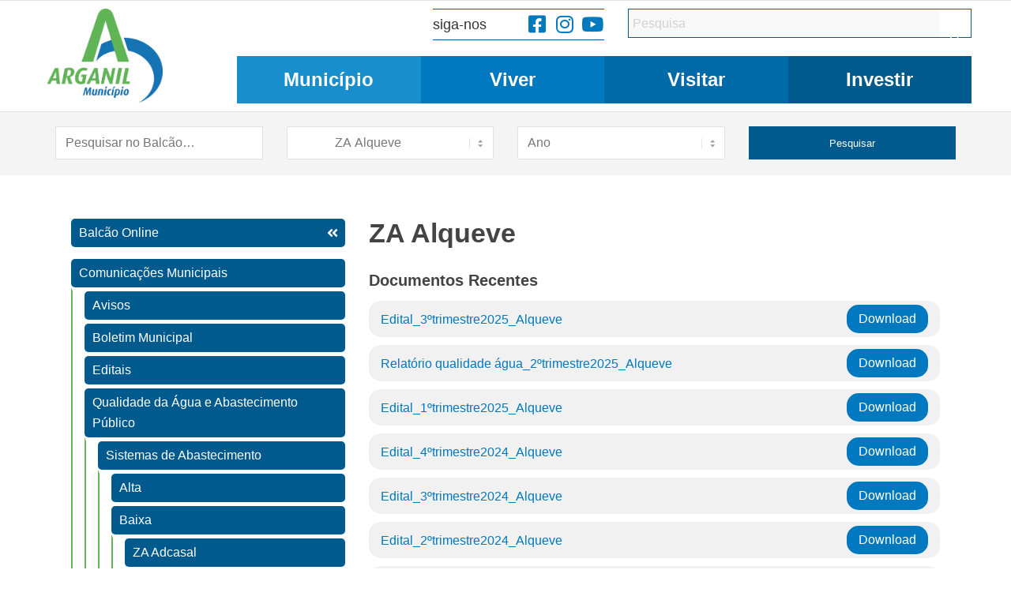

--- FILE ---
content_type: text/html; charset=UTF-8
request_url: https://www.cm-arganil.pt/tipo-de-documento/comunicacoes-municipais/qualidade-da-agua-e-abastecimento-publico/sistemas-de-abastecimento/baixa/za-alqueve/
body_size: 48545
content:
<!DOCTYPE html><html lang="pt-PT" class="html_stretched responsive av-preloader-disabled  html_header_top html_logo_left html_main_nav_header html_menu_right html_custom html_header_sticky html_header_shrinking_disabled html_mobile_menu_tablet html_header_searchicon_disabled html_content_align_center html_header_unstick_top_disabled html_header_stretch_disabled html_av-submenu-hidden html_av-submenu-display-click html_av-overlay-side html_av-overlay-side-classic html_av-submenu-clone html_entry_id_107051 av-cookies-consent-show-message-bar av-cookies-cookie-consent-enabled av-cookies-can-opt-out av-cookies-user-silent-accept avia-cookie-check-browser-settings av-no-preview av-default-lightbox html_text_menu_active av-mobile-menu-switch-default"><head><script data-no-optimize="1">var litespeed_docref=sessionStorage.getItem("litespeed_docref");litespeed_docref&&(Object.defineProperty(document,"referrer",{get:function(){return litespeed_docref}}),sessionStorage.removeItem("litespeed_docref"));</script> <meta charset="UTF-8" /><meta name="viewport" content="width=device-width, initial-scale=1"><title>ZA Alqueve - Município de Arganil</title><meta name='robots' content='max-image-preview:large' /> <script type="litespeed/javascript">function avia_cookie_check_sessionStorage(){var sessionBlocked=!1;try
{var test=sessionStorage.getItem('aviaCookieRefused')!=null}catch(e){sessionBlocked=!0}
var aviaCookieRefused=!sessionBlocked?sessionStorage.getItem('aviaCookieRefused'):null;var html=document.getElementsByTagName('html')[0];if(sessionBlocked||aviaCookieRefused){if(html.className.indexOf('av-cookies-session-refused')<0){html.className+=' av-cookies-session-refused'}}
if(sessionBlocked||aviaCookieRefused||document.cookie.match(/aviaCookieConsent/)){if(html.className.indexOf('av-cookies-user-silent-accept')>=0){html.className=html.className.replace(/\bav-cookies-user-silent-accept\b/g,'')}}}
avia_cookie_check_sessionStorage()</script> <link rel='dns-prefetch' href='//www.googletagmanager.com' /><link rel='dns-prefetch' href='//stats.wp.com' /><link rel='dns-prefetch' href='//cdn.beira.pt' /><link rel='dns-prefetch' href='//use.fontawesome.com' /><link rel="alternate" type="application/rss+xml" title="Município de Arganil &raquo; Feed" href="https://www.cm-arganil.pt/feed/" /><link rel="alternate" type="application/rss+xml" title="Município de Arganil &raquo; Feed de comentários" href="https://www.cm-arganil.pt/comments/feed/" /><link rel="alternate" type="text/calendar" title="Município de Arganil &raquo; Feed iCal" href="https://www.cm-arganil.pt/agenda-de-eventos/?ical=1" /><link rel="alternate" type="application/rss+xml" title="Feed Município de Arganil &raquo; ZA Alqueve Tipo de Documento" href="https://www.cm-arganil.pt/tipo-de-documento/comunicacoes-municipais/qualidade-da-agua-e-abastecimento-publico/sistemas-de-abastecimento/baixa/za-alqueve/feed/" /> <script type="litespeed/javascript">(function(){var html=document.getElementsByTagName('html')[0];var cookie_check=html.className.indexOf('av-cookies-needs-opt-in')>=0||html.className.indexOf('av-cookies-can-opt-out')>=0;var allow_continue=!0;var silent_accept_cookie=html.className.indexOf('av-cookies-user-silent-accept')>=0;if(cookie_check&&!silent_accept_cookie){if(!document.cookie.match(/aviaCookieConsent/)||html.className.indexOf('av-cookies-session-refused')>=0){allow_continue=!1}else{if(!document.cookie.match(/aviaPrivacyRefuseCookiesHideBar/)){allow_continue=!1}else if(!document.cookie.match(/aviaPrivacyEssentialCookiesEnabled/)){allow_continue=!1}else if(document.cookie.match(/aviaPrivacyGoogleWebfontsDisabled/)){allow_continue=!1}}}
if(allow_continue){var f=document.createElement('link');f.type='text/css';f.rel='stylesheet';f.href='https://fonts.googleapis.com/css?family=Roboto:100,400,700&display=swap';f.id='avia-google-webfont';document.getElementsByTagName('head')[0].appendChild(f)}})()</script> <style id='wp-img-auto-sizes-contain-inline-css' type='text/css'>img:is([sizes=auto i],[sizes^="auto," i]){contain-intrinsic-size:3000px 1500px}
/*# sourceURL=wp-img-auto-sizes-contain-inline-css */</style><link data-asynced="1" as="style" onload="this.onload=null;this.rel='stylesheet'"  rel='preload' id='adsi-grid-framework-css' href='https://cdn.beira.pt/css/adsi-grid-framework.css' type='text/css' media='all' /><link data-asynced="1" as="style" onload="this.onload=null;this.rel='stylesheet'"  rel='preload' id='adsi-grid-bootstrap-css' href='https://cdn.beira.pt/css/grid-bootstrap.min.css' type='text/css' media='all' /><style id="litespeed-ccss">.row{margin-left:-15px;margin-right:-15px}.col-sm-4,.col-md-8{position:relative;min-height:1px;padding-left:15px;padding-right:15px}@media (min-width:768px){.col-sm-4{float:left}.col-sm-4{width:33.33333333%}}@media (min-width:992px){.col-md-8{float:left}.col-md-8{width:66.66666667%}}.clearfix:before,.clearfix:after,.container:before,.container:after,.row:before,.row:after{content:" ";display:table}.clearfix:after,.container:after,.row:after{clear:both}@-ms-viewport{width:device-width}html{min-width:910px}html.responsive{min-width:0}.container{position:relative;width:100%;margin:0 auto;padding:0 50px;clear:both}.inner-container{position:relative;height:100%;width:100%}.container_wrap{clear:both;position:relative;border-top-style:solid;border-top-width:1px}.units{float:left;display:inline;margin-left:50px;position:relative;z-index:1;min-height:1px}.row{position:relative;margin-bottom:20px;clear:both}#wrap_all{width:100%;position:static;z-index:2;overflow:hidden}body div .first{margin-left:0;clear:left}.container{max-width:1010px}@media only screen and (min-width:768px) and (max-width:989px){.responsive #top{overflow-x:hidden}.responsive .container{max-width:782px}}@media only screen and (max-width:767px){.responsive #top{overflow-x:hidden}.responsive #top #wrap_all .container{width:85%;max-width:85%;margin:0 auto;padding-left:0;padding-right:0;float:none}.responsive .units{margin:0}.responsive #top #wrap_all .flex_column{margin:0;margin-bottom:20px;width:100%}}.container:after{content:" ";display:block;height:0;clear:both;visibility:hidden}.clearfix:after,.clearfix:before,.flex_column:after,.flex_column:before,.widget:after,.widget:before{content:" ";display:block;overflow:hidden;visibility:hidden;width:0;height:0}.clearfix:after,.flex_column:after{clear:both}.clearfix,.row{zoom:1}body div .first{margin-left:0}div .flex_column{z-index:1;float:left;position:relative;min-height:1px;width:100%}div .av_one_third{margin-left:6%;width:29.333333333333332%}a,body,div,form,h3,header,html,i,img,label,li,nav,p,section,span,strong,ul{margin:0;padding:0;border:0;font-size:100%;font:inherit;vertical-align:baseline}header,nav,section{display:block}body{line-height:1em}ul{list-style:none}*{box-sizing:border-box}.responsive body,html.responsive{overflow-x:hidden}body{font:13px/1.65em HelveticaNeue,"Helvetica Neue",Helvetica,Arial,sans-serif;color:#444;text-size-adjust:100%;-webkit-text-size-adjust:100%}h3{font-weight:600}h3{font-size:20px;line-height:1.1em;margin-bottom:8px}p{margin:.85em 0}strong{font-weight:700}a{text-decoration:none;outline:0;max-width:100%}#top a:where(:not(.wp-element-button)){text-decoration:none}a:visited{outline:0;text-decoration:underline}p a,p a:visited{line-height:inherit}#top .avia_hidden_link_text{display:none}ul{margin-bottom:20px}ul{list-style:none outside;margin-left:7px}ul ul{margin:4px 0 5px 30px}ul ul li{margin-bottom:6px}a img,img{border:none;padding:0;margin:0;display:inline-block;max-width:100%;height:auto}.button,input[type=submit]{padding:9px 22px;border:none;-webkit-appearance:none;border-radius:0}[data-av_icon]:before{-webkit-font-smoothing:antialiased;-moz-osx-font-smoothing:grayscale;font-weight:400;content:attr(data-av_icon);speak:never}#top .avia-svg-icon.avia-font-svg_entypo-fontello svg:first-child{stroke:unset!important}.avia-svg-icon svg:first-child{height:1em;width:1em}#top form{margin-bottom:20px}#top input[type=search]{-webkit-appearance:none;border:1px solid #e1e1e1;padding:8px 6px;outline:0;font:1em HelveticaNeue,"Helvetica Neue",Helvetica,Arial,sans-serif;color:#777;margin:0;width:100%;display:block;margin-bottom:20px;background:#fff;border-radius:0}#top label{font-weight:700;font-size:.92em}#top input[type=checkbox]{display:inline}#top label span{font-weight:400;font-size:13px;color:#444}#header{position:relative;z-index:501;width:100%;background:0 0}#header_main .container,.main_menu ul:first-child>li a{height:88px;line-height:88px}.html_header_top.html_header_sticky #main{padding-top:88px}.html_header_top.html_header_sticky #header{position:fixed}#header_main{border-bottom-width:1px;border-bottom-style:solid;z-index:1}.header_bg{position:absolute;top:0;left:0;width:100%;height:100%;opacity:.95;z-index:0;-webkit-perspective:1000px;-webkit-backface-visibility:hidden}.av-hamburger{padding:0;display:inline-block;font:inherit;color:inherit;text-transform:none;background-color:#fff0;border:0;margin:0;overflow:visible}.av-hamburger-box{width:35px;height:24px;display:inline-block;position:relative}.av-hamburger-inner{display:block;top:50%;margin-top:-2px}.av-hamburger-inner,.av-hamburger-inner::after,.av-hamburger-inner::before{width:40px;height:3px;background-color:#000;border-radius:3px;position:absolute}.av-hamburger-inner::after,.av-hamburger-inner::before{content:"";display:block}.av-hamburger-inner::before{top:-10px}.av-hamburger-inner::after{bottom:-10px}.av-burger-menu-main{display:none}.av-burger-menu-main a{padding-left:10px}.av-hamburger strong{display:none}.av-hamburger-box{height:8px}.av-hamburger-inner,.av-hamburger-inner::after,.av-hamburger-inner::before{width:100%}#top .av-small-burger-icon{transform:scale(.6);transform-origin:right}#top #wrap_all #header .av-small-burger-icon a{padding:0}div .logo{float:left;position:absolute;left:0;z-index:1}.logo,.logo a{overflow:hidden;position:relative;display:block;height:100%}.logo img{padding:0;display:block;width:auto;height:auto;max-height:100%;image-rendering:auto;position:relative;z-index:2}.main_menu{clear:none;position:absolute;z-index:100;line-height:30px;height:100%;margin:0;right:0}.av-main-nav-wrap{float:left;position:relative;z-index:3}.av-main-nav-wrap ul{margin:0;padding:0}.av-main-nav{z-index:110;position:relative}.av-main-nav ul{display:none;margin-left:0;left:0;position:absolute;top:100%;width:208px;z-index:2;padding:0;box-shadow:0 8px 15px rgb(0 0 0/.1);margin-top:-1px}.av-main-nav ul li{margin:0;padding:0;width:100%}.av-main-nav ul li a{border-right-style:solid;border-right-width:1px;border-left-style:solid;border-left-width:1px}.av-main-nav ul li:last-child>a{border-bottom-style:solid;border-bottom-width:1px}.av-main-nav li{float:left;position:relative;z-index:20}.av-main-nav>li{line-height:30px}.av-main-nav li a{max-width:none}.av-main-nav>li>a{display:block;text-decoration:none;padding:0 13px;font-weight:400;font-weight:600;font-size:13px}#top .av-main-nav ul a{width:100%;height:auto;float:left;text-align:left;line-height:23px;padding:8px 15px;font-size:12px;min-height:23px;max-width:none;text-decoration:none;font-family:inherit}#top .av-main-nav ul ul{left:-207px;top:0;margin:0;border-top-style:solid;border-top-width:1px;padding-top:0}.avia-menu-fx{position:absolute;bottom:-1px;height:2px;z-index:10;width:100%;left:0;opacity:0;visibility:hidden}.avia-menu-fx .avia-arrow-wrap{height:10px;width:10px;position:absolute;top:-10px;left:50%;margin-left:-5px;overflow:hidden;display:none;visibility:hidden}.avia-menu-fx .avia-arrow-wrap .avia-arrow{top:10px}.html_main_nav_header.html_logo_left #top .main_menu .menu>li:last-child>a{padding-right:0}.main_menu .avia-bullet{display:none}#top #header .mega_menu_title a{color:inherit;font-size:17px;line-height:1.1em;padding:0;margin:0;background:0 0;border:none}#header .avia_mega_div{display:none;margin:-1px 0 0 0;right:0;position:absolute;top:100%;z-index:2;box-shadow:0 32px 60px rgb(0 0 0/.1);overflow:hidden;padding:1px 0 0;text-align:left}#header .avia_mega_div .units{padding:0 14px 0 15px;margin:0;border-right-style:dotted;border-right-width:1px}#top #header .avia_mega_div li,#top #header .avia_mega_div ul{position:relative;display:block;top:auto;left:auto;height:auto}#top #header .avia_mega_div .sub-menu{overflow:hidden;width:100%;box-shadow:none;border-style:none;border-width:0;position:relative;top:0;display:block;left:0;clear:both}#top #header .avia_mega_div>.sub-menu{display:table;padding:20px 30px 30px;border-top-style:solid;border-top-width:2px}#top #header .avia_mega_div>.sub-menu.avia_mega_hr{padding-top:30px}#top #header .avia_mega_div>.sub-menu>li{display:table-cell;float:none;padding-top:10px;padding-bottom:0;vertical-align:top}#top #header .avia_mega_div>.sub-menu.avia_mega_hr{border-top-width:1px;border-top-style:dashed}#top #header .avia_mega_div>.sub-menu>li>ul{padding:0}#top #header .avia_mega_div>.sub-menu>li>ul li{display:block;float:none;padding:0;margin:0;list-style-type:circle;list-style-position:inside}#top #header .avia_mega_div>.sub-menu>li>ul>li a{width:auto;float:none;display:block;border:none;padding:3px 12px 3px 12px;font-weight:400;height:auto;line-height:23px}#header .avia_mega_div .avia_mega_menu_columns_first{padding-left:0}#header .avia_mega_div .avia_mega_menu_columns_last{padding-right:0;border-right-style:none;border-right-width:0}.avia-bullet{display:block;position:absolute;height:0;width:0;top:51%;margin-top:-3px;left:-3px;border-top:3px solid transparent!important;border-bottom:3px solid transparent!important;border-left:3px solid green}.avia_mega_div .avia-bullet{margin-top:12px;left:3px;display:block;top:0}#header .mega_menu_title{margin-bottom:8px;font-size:17px;line-height:1.1em;font-weight:600;display:block}#searchform #searchsubmit{font-size:17px}.avia-arrow{height:10px;width:10px;position:absolute;top:-6px;left:50%;margin-left:-5px;transform:rotate(45deg);border-width:1px;border-style:solid}#top #searchform{margin:0;padding:0}#top #searchform>div{position:relative;max-width:300px}#searchform .av_searchform_search.avia-svg-icon{position:absolute;top:0;right:0;z-index:500;font-size:17px;margin:12px}#top #s{width:100%;position:relative;padding:11px 47px 11px 5px;z-index:1;margin:0;box-shadow:none}#top #searchsubmit{width:40px;height:100%;line-height:40px;padding:0;position:absolute;right:0;top:0;z-index:2;margin:0;border-radius:0;min-width:40px}.widgettitle{font-weight:600;text-transform:uppercase;letter-spacing:1px;font-size:1.1em}.widget{clear:both;position:relative;padding:30px 0 30px 0;float:none}#footer .widget{padding:0;margin:30px 0 30px 0;overflow:hidden}#footer{padding:15px 0 30px 0;z-index:1}#scroll-top-link{position:fixed;border-radius:2px;height:50px;width:50px;line-height:50px;text-decoration:none;text-align:center;opacity:0;right:50px;bottom:50px;z-index:1030;visibility:hidden}#scroll-top-link.avia-svg-icon svg:first-child{height:15px;width:auto;margin-top:18px}@media only screen and (max-width:1024px){#top .footer_color,#top .header_color .header_bg,#top .main_color{background-attachment:scroll}}@media only screen and (max-width:989px){.responsive .avia-cookie-consent-button{margin:.5em}}@media only screen and (min-width:768px) and (max-width:989px){.responsive .main_menu ul:first-child>li>a{padding:0 10px}.responsive #top .header_bg{opacity:1}.responsive .logo{float:left}.responsive .logo img{margin:0}.responsive.html_mobile_menu_tablet .av-burger-menu-main{display:block}.responsive #top #wrap_all .av_mobile_menu_tablet .main_menu{top:0;left:auto;right:0;display:block}.responsive #top .av_mobile_menu_tablet .av-main-nav .menu-item{display:none}.responsive #top .av_mobile_menu_tablet .av-main-nav .menu-item-avia-special{display:block}.responsive.html_mobile_menu_tablet #top #wrap_all #header{position:relative;width:100%;float:none;height:auto;margin:0!important;opacity:1;min-height:0}.responsive.html_mobile_menu_tablet.html_header_top.html_header_sticky #top #wrap_all #main{padding-top:88px}.responsive.html_mobile_menu_tablet.html_header_top #top #main{padding-top:0!important;margin:0}.responsive.html_mobile_menu_tablet #top #header_main>.container .main_menu .av-main-nav>li>a,.responsive.html_mobile_menu_tablet #top #wrap_all .av-logo-container{height:90px;line-height:90px}.responsive.html_mobile_menu_tablet #top #header_main>.container .main_menu .av-main-nav>li>a{min-width:0;padding:0 0 0 20px;margin:0;border-style:none;border-width:0}.responsive.html_mobile_menu_tablet #top #header .av-main-nav>li>a{background:0 0;color:inherit}}@media only screen and (max-width:767px){.responsive #top #wrap_all #header{position:relative;width:100%;float:none;height:auto;margin:0!important;opacity:1;min-height:0}.responsive #top #main{padding-top:0!important;margin:0}.responsive #top .logo{position:static;display:table;height:80px!important;float:none;padding:0;border:none;width:80%}.responsive .logo a{display:table-cell;vertical-align:middle}.responsive .logo img{height:auto!important;width:auto;max-width:100%;display:block;max-height:80px}.responsive #header_main .container{height:auto!important}.responsive #top .header_bg{opacity:1}.responsive .logo img{margin:0}.responsive .av-burger-menu-main{display:block}.responsive #top #wrap_all .main_menu{top:0;height:80px;left:auto;right:0;display:block;position:absolute}.responsive .main_menu ul:first-child>li a{height:80px;line-height:80px}.responsive #top .av-main-nav .menu-item{display:none}.responsive #top .av-main-nav .menu-item-avia-special{display:block}.responsive #top .av-logo-container .avia-menu{height:100%}.responsive #top #header_main>.container .main_menu .av-main-nav>li>a,.responsive #top #wrap_all .av-logo-container{height:80px;line-height:80px}.responsive #top #wrap_all .av-logo-container{padding:0}.responsive #top #header_main>.container .main_menu .av-main-nav>li>a{min-width:0;padding:0 0 0 20px;margin:0;border-style:none;border-width:0}.responsive #top #header .av-main-nav>li>a{background:0 0;color:inherit}.responsive #scroll-top-link{display:none}}.avia-button-wrap{display:inline-block}.avia-button{color:#777;border-color:#e1e1e1;background-color:#f8f8f8}body div .avia-button{border-radius:3px;padding:10px;font-size:12px;text-decoration:none;display:inline-block;border-bottom-style:solid;border-bottom-width:1px;margin:3px 0;line-height:1.2em;position:relative;font-weight:400;text-align:center;max-width:100%}.avia-button .avia_button_icon{position:relative;left:-.3em;-webkit-perspective:1000px;-webkit-backface-visibility:hidden}.avia-button-center{display:block;text-align:center;clear:both}#top .avia-button .avia_button_background{opacity:0;position:absolute;top:-3px;left:0;bottom:-6px;right:0}#top .avia-button .avia_button_icon,#top .avia-button .avia_iconbox_title{position:relative;z-index:3}#top .avia-button-fullwidth{width:100%;padding:20px;font-size:1.5em;margin:0;border:none;position:relative;display:block}#top .avia-button-fullwidth .avia-button-fullwidth{font-size:1em}#top .avia-button-fullwidth .avia_button_icon,#top .avia-button-fullwidth .avia_iconbox_title{position:relative;z-index:3;-webkit-perspective:1000px;-webkit-backface-visibility:hidden}#top .av-fullscreen-button .avia-button-fullwidth{border-radius:0;padding:50px 10px}#top .avia-button-fullwidth .avia_button_background{top:0;bottom:0}.av-special-heading{width:100%;clear:both;display:block;margin-top:50px;position:relative}body .av-special-heading .av-special-heading-tag{padding:0;margin:0;float:left}.special-heading-border{position:relative;overflow:hidden}.av-special-heading-h3 .special-heading-border{height:1.9em}.special-heading-inner-border{display:block;width:100%;margin-left:15px;border-top-style:solid;border-top-width:1px;position:relative;top:50%;opacity:.15}.modern-quote .av-special-heading-tag{font-weight:300}body .av-special-heading.blockquote>*{white-space:normal;float:none}body .av-special-heading.blockquote .special-heading-border{display:none}.hr{clear:both;display:block;width:100%;height:25px;line-height:25px;position:relative;margin:30px 0;float:left}.hr-inner{width:100%;position:absolute;height:1px;left:0;top:50%;width:100%;margin-top:-1px;border-top-width:1px;border-top-style:solid}.hr-custom{margin:0;display:block;min-height:21px;height:auto;overflow:hidden;white-space:nowrap;width:100%;float:left}.hr-custom .hr-inner{display:inline-block;position:relative;vertical-align:middle}.hr-custom.hr-left{text-align:left}#top .tabcontainer{background:0 0}.tabcontainer{margin:30px 0;position:relative;width:100%;clear:both;overflow:hidden;background:0 0}.tab_inner_content{margin:11px 0;left:-200%;position:relative}.active_tab_content .tab_inner_content{left:0;position:relative}.sidebar_tab .tab_content{overflow:hidden;clear:none;left:-1px}.sidebar_tab_left .active_tab.tab{width:100.5%;border-right:none}.noborder_tabs.sidebar_tab_left .tab_content{border:none;box-shadow:-8px 0 20px -10px rgb(0 0 0/.2);left:0;padding:0 0 0 30px}.noborder_tabs.sidebar_tab_left .tab{border-left:none}.noborder_tabs .tab:first-child{border-top:none}@media only screen and (max-width:767px){.responsive .tabcontainer{border-width:1px;border-style:solid;border-top:none;overflow:hidden}.responsive .tabcontainer .tab,.responsive .tabcontainer .tab_content{width:100%;max-width:100%;border-left:none;border-right:0;left:0;top:0;min-height:0!important}.responsive .tabcontainer .tab_content{border-bottom:none;padding:15px 30px;clear:both}}ul{box-sizing:border-box}:root{--wp--preset--font-size--normal:16px;--wp--preset--font-size--huge:42px}.wp-block-eedee-block-gutenslider.gs-frontend.content-fixed .swiper,.wp-block-eedee-block-gutenslider.gs-frontend.content-fixed .wp-block-eedee-gutenslider__content{grid-area:1/1}:root{--wp--preset--aspect-ratio--square:1;--wp--preset--aspect-ratio--4-3:4/3;--wp--preset--aspect-ratio--3-4:3/4;--wp--preset--aspect-ratio--3-2:3/2;--wp--preset--aspect-ratio--2-3:2/3;--wp--preset--aspect-ratio--16-9:16/9;--wp--preset--aspect-ratio--9-16:9/16;--wp--preset--color--black:#000000;--wp--preset--color--cyan-bluish-gray:#abb8c3;--wp--preset--color--white:#ffffff;--wp--preset--color--pale-pink:#f78da7;--wp--preset--color--vivid-red:#cf2e2e;--wp--preset--color--luminous-vivid-orange:#ff6900;--wp--preset--color--luminous-vivid-amber:#fcb900;--wp--preset--color--light-green-cyan:#7bdcb5;--wp--preset--color--vivid-green-cyan:#00d084;--wp--preset--color--pale-cyan-blue:#8ed1fc;--wp--preset--color--vivid-cyan-blue:#0693e3;--wp--preset--color--vivid-purple:#9b51e0;--wp--preset--color--metallic-red:#b02b2c;--wp--preset--color--maximum-yellow-red:#edae44;--wp--preset--color--yellow-sun:#eeee22;--wp--preset--color--palm-leaf:#83a846;--wp--preset--color--aero:#7bb0e7;--wp--preset--color--old-lavender:#745f7e;--wp--preset--color--steel-teal:#5f8789;--wp--preset--color--raspberry-pink:#d65799;--wp--preset--color--medium-turquoise:#4ecac2;--wp--preset--gradient--vivid-cyan-blue-to-vivid-purple:linear-gradient(135deg,rgba(6,147,227,1) 0%,rgb(155,81,224) 100%);--wp--preset--gradient--light-green-cyan-to-vivid-green-cyan:linear-gradient(135deg,rgb(122,220,180) 0%,rgb(0,208,130) 100%);--wp--preset--gradient--luminous-vivid-amber-to-luminous-vivid-orange:linear-gradient(135deg,rgba(252,185,0,1) 0%,rgba(255,105,0,1) 100%);--wp--preset--gradient--luminous-vivid-orange-to-vivid-red:linear-gradient(135deg,rgba(255,105,0,1) 0%,rgb(207,46,46) 100%);--wp--preset--gradient--very-light-gray-to-cyan-bluish-gray:linear-gradient(135deg,rgb(238,238,238) 0%,rgb(169,184,195) 100%);--wp--preset--gradient--cool-to-warm-spectrum:linear-gradient(135deg,rgb(74,234,220) 0%,rgb(151,120,209) 20%,rgb(207,42,186) 40%,rgb(238,44,130) 60%,rgb(251,105,98) 80%,rgb(254,248,76) 100%);--wp--preset--gradient--blush-light-purple:linear-gradient(135deg,rgb(255,206,236) 0%,rgb(152,150,240) 100%);--wp--preset--gradient--blush-bordeaux:linear-gradient(135deg,rgb(254,205,165) 0%,rgb(254,45,45) 50%,rgb(107,0,62) 100%);--wp--preset--gradient--luminous-dusk:linear-gradient(135deg,rgb(255,203,112) 0%,rgb(199,81,192) 50%,rgb(65,88,208) 100%);--wp--preset--gradient--pale-ocean:linear-gradient(135deg,rgb(255,245,203) 0%,rgb(182,227,212) 50%,rgb(51,167,181) 100%);--wp--preset--gradient--electric-grass:linear-gradient(135deg,rgb(202,248,128) 0%,rgb(113,206,126) 100%);--wp--preset--gradient--midnight:linear-gradient(135deg,rgb(2,3,129) 0%,rgb(40,116,252) 100%);--wp--preset--font-size--small:1rem;--wp--preset--font-size--medium:1.125rem;--wp--preset--font-size--large:1.75rem;--wp--preset--font-size--x-large:clamp(1.75rem, 3vw, 2.25rem);--wp--preset--spacing--20:0.44rem;--wp--preset--spacing--30:0.67rem;--wp--preset--spacing--40:1rem;--wp--preset--spacing--50:1.5rem;--wp--preset--spacing--60:2.25rem;--wp--preset--spacing--70:3.38rem;--wp--preset--spacing--80:5.06rem;--wp--preset--shadow--natural:6px 6px 9px rgba(0, 0, 0, 0.2);--wp--preset--shadow--deep:12px 12px 50px rgba(0, 0, 0, 0.4);--wp--preset--shadow--sharp:6px 6px 0px rgba(0, 0, 0, 0.2);--wp--preset--shadow--outlined:6px 6px 0px -3px rgba(255, 255, 255, 1), 6px 6px rgba(0, 0, 0, 1);--wp--preset--shadow--crisp:6px 6px 0px rgba(0, 0, 0, 1)}:root{--wp--style--global--content-size:800px;--wp--style--global--wide-size:1130px}:where(body){margin:0}body{padding-top:0;padding-right:0;padding-bottom:0;padding-left:0}a:where(:not(.wp-element-button)){text-decoration:underline}.adsi-bo-container{padding:40px;background:#fff}.bo-loop-basico{margin-bottom:10px}.bo-loop-basico-inside{display:grid;grid-template-columns:1fr auto;align-items:center;background:#f1f1f1;padding:5px 15px;border-radius:15px;grid-gap:10px}.bo-loop-basico-btn{text-align:center;padding:5px 15px;border-radius:15px;color:#fff;background:#0079C0}.bo-default-sidebar-menu-home{display:inline-block;width:100%;padding:5px 30px 5px 10px;background:#f1f1f1;border-radius:5px;margin-bottom:15px}.bo-default-sidebar-menu-home:after{font-family:"Font Awesome 5 Free";font-weight:600;content:"";float:right;margin-right:-21px}.bo-default-sidebar-menu,.bo-default-sidebar-menu ul{margin:0}.bo-default-sidebar-menu li{margin-bottom:5px}.bo-default-sidebar-menu li a{display:inline-block;width:100%;background:#ddd;padding:5px 30px 5px 10px;border-radius:5px}.bo-default-sidebar-menu li a:after{font-family:"Font Awesome 5 Free";font-weight:600;content:"";float:right;margin-right:-21px}.bo-default-sidebar-menu .children{border-top:5px #fff solid;padding-left:15px;display:none}.bo-default-sidebar-menu li a,.bo-default-sidebar-menu-home{background:#005A8E;color:#fff}.bo-loop-basico-title{color:#0079C0}body{display:block}#top #wrap_all #main .avia-no-border-styling{border:none}.flex_column .widget:first-child{padding-top:0;border-top:none}.flex_column .widget .widgettitle{margin-top:.85em}#top .av-toggle-switch{display:block;margin-bottom:10px;margin-top:10px;opacity:0;text-align:left}#top .av-toggle-switch input[type=checkbox]{display:none}#top .av-toggle-switch label{-webkit-touch-callout:none}#top .av-toggle-switch label .toggle-track{display:block;height:27px;width:54px;background:rgb(0 0 0/.08);border-radius:100px;position:relative;margin-right:15px;border:1px solid rgb(0 0 0/.15);clear:both;vertical-align:bottom;float:left}#top .av-toggle-switch .toggle-track:before{content:"";display:inline;height:25px;width:25px;background:#fff;border-radius:100px;position:absolute;top:0;right:0;box-shadow:rgb(0 0 0/.2)0 1px 1px 1px}#top .av-toggle-switch input[type=checkbox]:checked+.toggle-track:before{right:27px}#top .av-toggle-switch input[type=checkbox]:checked+.toggle-track{background:#5dceba}#top .av-toggle-switch .toggle-label-content{color:inherit;font-weight:700;display:block;overflow:hidden;font-size:inherit}#top .avia-cookie-consent-modal-buttons-wrap{text-align:center}:root{--enfold-socket-color-bg:#ffffff;--enfold-socket-color-bg2:#293945;--enfold-socket-color-primary:#026aa7;--enfold-socket-color-secondary:#026aa7;--enfold-socket-color-color:#026aa7;--enfold-socket-color-meta:#026aa7;--enfold-socket-color-heading:#026aa7;--enfold-socket-color-border:#026aa7;--enfold-socket-color-constant-font:#ffffff;--enfold-socket-color-button-border:#004885;--enfold-socket-color-button-border2:#004885;--enfold-socket-color-iconlist:#015996;--enfold-socket-color-timeline:#015996;--enfold-socket-color-timeline-date:#002663;--enfold-socket-color-masonry:#182834;--enfold-socket-color-stripe:#248cc9;--enfold-socket-color-stripe2:#137bb8;--enfold-socket-color-stripe2nd:#137bb8;--enfold-socket-color-button-font:#ffffff;--enfold-socket-color-bg3:#182834;--enfold-footer-color-bg:#026aa7;--enfold-footer-color-bg2:#59778f;--enfold-footer-color-primary:#ffffff;--enfold-footer-color-secondary:#ffffff;--enfold-footer-color-color:#ffffff;--enfold-footer-color-meta:#026aa7;--enfold-footer-color-heading:#ffffff;--enfold-footer-color-border:#026aa7;--enfold-footer-color-constant-font:#026aa7;--enfold-footer-color-button-border:#dddddd;--enfold-footer-color-button-border2:#dddddd;--enfold-footer-color-iconlist:#015996;--enfold-footer-color-timeline:#015996;--enfold-footer-color-timeline-date:#002663;--enfold-footer-color-masonry:#48667e;--enfold-footer-color-stripe:#ffffff;--enfold-footer-color-stripe2:#ffffff;--enfold-footer-color-stripe2nd:#ffffff;--enfold-footer-color-button-font:#026aa7;--enfold-footer-color-bg3:#48667e;--enfold-alternate-color-bg:#ffffff;--enfold-alternate-color-bg2:#ffffff;--enfold-alternate-color-primary:#0079bf;--enfold-alternate-color-secondary:#005a8e;--enfold-alternate-color-color:#343434;--enfold-alternate-color-meta:#343434;--enfold-alternate-color-heading:#444444;--enfold-alternate-color-border:#e1e1e1;--enfold-alternate-color-constant-font:#ffffff;--enfold-alternate-color-button-border:#00579d;--enfold-alternate-color-button-border2:#00386c;--enfold-alternate-color-iconlist:#d0d0d0;--enfold-alternate-color-timeline:#d0d0d0;--enfold-alternate-color-timeline-date:#a0a0a0;--enfold-alternate-color-masonry:#eeeeee;--enfold-alternate-color-stripe:#229bdf;--enfold-alternate-color-stripe2:#118acf;--enfold-alternate-color-stripe2nd:#116b9f;--enfold-alternate-color-button-font:#ffffff;--enfold-alternate-color-bg3:#eeeeee;--enfold-main-color-bg:#ffffff;--enfold-main-color-bg2:#ffffff;--enfold-main-color-primary:#0079bf;--enfold-main-color-secondary:#005a8e;--enfold-main-color-color:#343434;--enfold-main-color-meta:#343434;--enfold-main-color-heading:#222222;--enfold-main-color-border:#e1e1e1;--enfold-main-color-constant-font:#ffffff;--enfold-main-color-button-border:#00579d;--enfold-main-color-button-border2:#00386c;--enfold-main-color-iconlist:#d0d0d0;--enfold-main-color-timeline:#d0d0d0;--enfold-main-color-timeline-date:#a0a0a0;--enfold-main-color-masonry:#eeeeee;--enfold-main-color-stripe:#229bdf;--enfold-main-color-stripe2:#118acf;--enfold-main-color-stripe2nd:#116b9f;--enfold-main-color-button-font:#ffffff;--enfold-main-color-bg3:#eeeeee;--enfold-header-color-bg:#ffffff;--enfold-header-color-bg2:#f8f8f8;--enfold-header-color-primary:#0079bf;--enfold-header-color-secondary:#005a8e;--enfold-header-color-color:#333333;--enfold-header-color-meta:#aaaaaa;--enfold-header-color-heading:#6786a1;--enfold-header-color-border:#e1e1e1;--enfold-header-color-constant-font:#ffffff;--enfold-header-color-button-border:#00579d;--enfold-header-color-button-border2:#00386c;--enfold-header-color-iconlist:#d0d0d0;--enfold-header-color-timeline:#d0d0d0;--enfold-header-color-timeline-date:#a0a0a0;--enfold-header-color-masonry:#e7e7e7;--enfold-header-color-stripe:#229bdf;--enfold-header-color-stripe2:#118acf;--enfold-header-color-stripe2nd:#116b9f;--enfold-header-color-button-font:#ffffff;--enfold-header-color-bg3:#e7e7e7;--enfold-header_burger_color:#ffffff;--enfold-header_replacement_menu_color:inherit;--enfold-header_replacement_menu_hover_color:inherit;--enfold-font-family-theme-body:"HelveticaNeue","Helvetica Neue",Helvetica,Arial,sans-serif;--enfold-font-size-theme-content:13px;--enfold-font-size-theme-h1:34px;--enfold-font-size-theme-h2:28px;--enfold-font-size-theme-h3:20px;--enfold-font-size-theme-h4:18px;--enfold-font-size-theme-h5:16px;--enfold-font-size-theme-h6:14px;--enfold-font-size-content-font:16px;--enfold-font-size-medium-content-font:15px;--enfold-font-size-small-content-font:14px;--enfold-font-size-mini-content-font:13px}body{font-size:16px}@media only screen and (min-width:768px) and (max-width:989px){body{font-size:15px}}@media only screen and (min-width:480px) and (max-width:767px){body{font-size:14px}}@media only screen and (max-width:479px){body{font-size:13px}}html,#scroll-top-link{background-color:var(--enfold-socket-color-bg)}#scroll-top-link{color:var(--enfold-socket-color-color);border:1px solid var(--enfold-socket-color-border)}#scroll-top-link.avia-svg-icon svg:first-child{stroke:var(--enfold-socket-color-color);fill:var(--enfold-socket-color-color)}.footer_color,.footer_color div,.footer_color section,.footer_color span,.footer_color h3,.footer_color p,.footer_color a,.footer_color i,.footer_color section{border-color:var(--enfold-footer-color-border)}.footer_color{background-color:var(--enfold-footer-color-bg);color:var(--enfold-footer-color-color)}.footer_color h3{color:var(--enfold-footer-color-heading)}.footer_color a{color:var(--enfold-footer-color-primary)}.main_color,.main_color div,.main_color section,.main_color span,.main_color h3,.main_color p,.main_color a,.main_color label,.main_color section{border-color:var(--enfold-main-color-border)}.main_color{background-color:var(--enfold-main-color-bg);color:var(--enfold-main-color-color)}.main_color h3{color:var(--enfold-main-color-heading)}.main_color .special-heading-inner-border{border-color:var(--enfold-main-color-color)}.main_color a{color:var(--enfold-main-color-primary)}.main_color .avia-color-theme-color{background-color:var(--enfold-main-color-primary);color:var(--enfold-main-color-constant-font);border-color:var(--enfold-main-color-button-border)}#top .main_color .avia-color-theme-color{color:var(--enfold-main-color-button-font);border-color:var(--enfold-main-color-button-border)}#top .main_color .avia-color-theme-color-highlight{color:var(--enfold-main-color-button-font);border-color:var(--enfold-main-color-secondary);background-color:var(--enfold-main-color-secondary)}#top .main_color .avia-font-color-theme-color{color:var(--enfold-main-color-button-font)}div .main_color .tabcontainer .active_tab_content,div .main_color .tabcontainer .active_tab{background-color:var(--enfold-main-color-bg2);color:var(--enfold-main-color-color)}#top .main_color .tabcontainer .tab.active_tab{color:var(--enfold-main-color-color)}.main_color .sidebar_tab,.main_color .tabcontainer .tab{color:var(--enfold-main-color-meta)}div .main_color .tabcontainer.noborder_tabs .active_tab_content,div .main_color .tabcontainer.noborder_tabs .active_tab{color:var(--enfold-main-color-color);background-color:var(--enfold-main-color-bg)}@media only screen and (max-width:767px){.responsive #top .main_color .tabcontainer .active_tab{background-color:var(--enfold-main-color-secondary);color:var(--enfold-main-color-constant-font)}.responsive #top .main_color .tabcontainer{border-color:var(--enfold-main-color-border)}.responsive #top .main_color .active_tab_content{background-color:var(--enfold-main-color-bg2)}}#main{border-color:var(--enfold-main-color-border)}.html_stretched #wrap_all{background-color:var(--enfold-main-color-bg)}.header_color,.header_color div,.header_color nav,.header_color span,.header_color a,.header_color img,.header_color strong,.header_color i,.header_color ul,.header_color li,.header_color form,.header_color nav{border-color:var(--enfold-header-color-border)}.header_color{background-color:var(--enfold-header-color-bg);color:var(--enfold-header-color-color)}.header_color .avia-svg-icon svg:first-child{stroke:var(--enfold-header-color-color);fill:var(--enfold-header-color-color)}.header_color .heading-color{color:var(--enfold-header-color-heading)}.header_color a,.header_color strong{color:var(--enfold-header-color-primary)}div .header_color .button,.header_color input[type="submit"],.header_color .avia-menu-fx,.header_color .avia-menu-fx .avia-arrow{background-color:var(--enfold-header-color-primary);color:var(--enfold-header-color-constant-font);border-color:var(--enfold-header-color-button-border)}.header_color #searchform .av_searchform_search.avia-svg-icon svg:first-child{fill:var(--enfold-header-color-constant-font);stroke:var(--enfold-header-color-constant-font)}.header_color .avia-bullet{border-color:var(--enfold-header-color-primary)}.html_header_top .header_color .main_menu ul:first-child>li>ul,.html_header_top #top .header_color .avia_mega_div>.sub-menu{border-top-color:var(--enfold-header-color-primary)}.header_color .header_bg,.header_color .main_menu ul ul,.header_color .main_menu .menu ul li a,.header_color .avia_mega_div{background-color:var(--enfold-header-color-bg);color:var(--enfold-header-color-meta)}.header_color .main_menu ul:first-child>li>a{color:var(--enfold-header-color-meta)}.header_color#header .avia_mega_div>.sub-menu.avia_mega_hr{border-color:var(--enfold-header-color-border)}#top .header_color input[type="search"]{border-color:var(--enfold-header-color-border);background-color:var(--enfold-header-color-bg2);color:var(--enfold-header-color-meta);font-family:inherit}#main{background-color:var(--enfold-header-color-bg)}.header_color .av-hamburger-inner,.header_color .av-hamburger-inner::before,.header_color .av-hamburger-inner::after{background-color:var(--enfold-header-color-meta)}.header_color .av-hamburger-inner,.header_color .av-hamburger-inner::before,.header_color .av-hamburger-inner::after{background-color:var(--enfold-header_burger_color)}@media only screen and (max-width:767px){#top .header_color .av-hamburger-inner,#top .header_color .av-hamburger-inner::before,#top .header_color .av-hamburger-inner::after{background-color:var(--enfold-header_burger_color)}}h3,.av-special-font{font-family:"roboto",Helvetica,Arial,sans-serif}:root{--enfold-font-family-heading:'roboto',Helvetica,Arial,sans-serif}body.roboto{font-family:"roboto",Helvetica,Arial,sans-serif}:root{--enfold-font-family-body:'roboto',Helvetica,Arial,sans-serif}.container{width:100%}.responsive .container{max-width:1310px}#top #wrap_all .all_colors h3{text-transform:none}#top .all_colors strong{color:#666}#top #header .av-main-nav>li>a{color:#fff;font-size:24px}#top #header .av-main-nav>li>a .avia-menu-text{color:#fff}#header{background:#fff}.header-extra-items{display:grid;grid-template-columns:1fr 1fr 2fr;height:60px!important;line-height:60px!important;grid-gap:30px}#header_main{display:flex;flex-flow:column-reverse}#header_main .inner-container{display:grid;grid-template-columns:250px 1fr}#header_main #avia-menu{display:grid;grid-template-columns:1fr 1fr 1fr 1fr}#header_main .logo{float:none;position:relative;padding:10px 10px}#header_main .main_menu{display:flex;flex-flow:column-reverse;float:none;position:relative;padding:10px 0}#header_main .main_menu li.menu-item-top-level>a{height:60px!important;line-height:60px!important;text-align:center}.main-menu-municipio>a{background:#188ecc}.main-menu-viver>a{background:#0079c0}.main-menu-visitar>a{background:#006aa8}.main-menu-investir>a{background:#005a8e}.header-ei{height:40px}.header-ei-right #searchform{position:relative}.header-ei-right #searchform>div{position:relative!important;width:100%;max-width:100%!important}.header-ei-right #searchform input#s{border:1px #005a8e solid}.header-ei-right #searchform input#searchsubmit{border-width:1px 1px 1px 0;border-color:#005a8e;border-style:solid;background:#fff;color:#005a8e}.header-ei-social{display:grid;grid-template-columns:1fr 30px 30px 30px;grid-gap:5px;border-top:1px #005A8E solid!important;border-bottom:1px #005A8E solid!important}.header-ei-social a{font-size:25px;height:38px;line-height:38px;text-align:center}.header-ei-social div{font-size:18px;height:38px;line-height:38px}#top #s{padding-top:9px;padding-bottom:8px}.bo-default-sidebar-menu li a,.bo-default-sidebar-menu-home{background:#005A8E;color:#fff}.bo-loop-basico-title{color:#0079C0;line-height:120%}.bo-loop-basico-btn{color:#fff!important;background:#0079C0}#extra_footer{display:inline-block;background:#045a8b;width:100%}#menu-before-footer{margin:0;white-space:nowrap;overflow:auto;width:110%;padding-right:30px;display:flex}#menu-before-footer li{display:inline-block;margin-right:15px;padding-right:15px}#menu-before-footer li:last-of-type{padding-right:30px!important}#menu-before-footer li a{height:50px;line-height:50px;color:#fff;display:inline-block}#scroll-top-link{background:#026aa7;color:#fff;border-radius:50px;font-size:30px}.home-servicos-online-btn .avia-button-fullwidth{font-size:2em!important;padding-top:20px!important;padding-bottom:20px!important}.mobile-header{display:none}.skip-to-main-content-link{position:absolute;left:-9999px;z-index:999;padding:1em;background-color:#000;color:#fff;opacity:0}@media only screen and (max-width:1140px){.header-ei-social{grid-template-columns:1fr 1fr 1fr}.header-ei-social>div{display:none}}@media only screen and (max-width:989px){#footer .widget{margin:0}.adsi-bo-container{padding:15px}.adsi-bo-container .container{width:100%!important;max-width:100%!important}.responsive #scroll-top-link{display:block!important}.header-ei-social{grid-template-columns:1fr 1fr 1fr}.mobile-social-and-language{display:grid;grid-template-columns:1fr 1fr;grid-gap:15px;padding:10px 15px}.mobile-header-search{padding:10px 15px;text-align:center}.mobile-header-search #searchform,.mobile-header-search #searchform div{width:100%!important;max-width:100%!important}.mobile-logo{max-width:40%;width:40%;margin:auto;display:block}#header_main .inner-container{grid-template-columns:1fr!important}.mobile-header{display:block}.av-main-nav-wrap{float:right}.header-extra-items{display:none!important;width:100%!important}.av-logo-container{background:#0079c0!important;width:100%!important;max-width:100%!important;max-height:50px!important;padding:0}.av-logo-container .logo{display:none!important;width:100%!important}#header_main .main_menu{position:relative!important;height:50px!important;padding:0 15px!important}#header_main #avia-menu{display:inline-block;height:50px!important}.av-burger-menu-main a{display:flex!important;height:50px!important;line-height:30px!important;padding:5px 10px!important;border:1px #fff solid!important;box-sizing:border-box!important}.av-burger-menu-main a:before{content:"menu";color:#fff;font-size:24px!important;padding:2px 8px 0 5px}}.fab,.far{-moz-osx-font-smoothing:grayscale;-webkit-font-smoothing:antialiased;display:inline-block;font-style:normal;font-variant:normal;text-rendering:auto;line-height:1}.fa-envelope:before{content:""}.fa-facebook-square:before{content:""}.fa-instagram:before{content:""}.fa-youtube:before{content:""}.fab{font-family:"Font Awesome 5 Brands"}.fab,.far{font-weight:400}.far{font-family:"Font Awesome 5 Free"}@media screen{.av-inline-modal{padding:20px;border-radius:4px;min-width:250px;max-width:800px;margin:0 auto;position:relative;display:none;opacity:0}.av-inline-modal{max-height:80vh;overflow:auto}.av-inline-modal .avia-cookie-consent-modal-buttons-wrap{padding-bottom:10px}}@media screen{#top #header_main>.container,#top #header_main>.container .main_menu .av-main-nav>li>a{height:140px;line-height:140px}.html_header_top.html_header_sticky #top #wrap_all #main{padding-top:140px}}html body [data-av_iconfont="entypo-fontello"]:before{font-family:"entypo-fontello"}#top .av-special-heading.av-av_heading-e9726c5b3ba47c61a37656c1e7d02a7a{margin:10px 0 0 0;padding-bottom:10px}#top .hr.av-jhe1dyat-4d09ad3ba40142c2b823d908995f0385{margin-top:0;margin-bottom:0}.hr.av-jhe1dyat-4d09ad3ba40142c2b823d908995f0385 .hr-inner{width:100%}</style><link rel="preload" data-asynced="1" data-optimized="2" as="style" onload="this.onload=null;this.rel='stylesheet'" href="https://www.cm-arganil.pt/wp-content/litespeed/css/f05c3465a344aa23d6f5eb137e8f36c0.css?ver=4f50c" /><script data-optimized="1" type="litespeed/javascript" data-src="https://www.cm-arganil.pt/wp-content/plugins/litespeed-cache/assets/js/css_async.min.js"></script> <style id='global-styles-inline-css' type='text/css'>:root{--wp--preset--aspect-ratio--square: 1;--wp--preset--aspect-ratio--4-3: 4/3;--wp--preset--aspect-ratio--3-4: 3/4;--wp--preset--aspect-ratio--3-2: 3/2;--wp--preset--aspect-ratio--2-3: 2/3;--wp--preset--aspect-ratio--16-9: 16/9;--wp--preset--aspect-ratio--9-16: 9/16;--wp--preset--color--black: #000000;--wp--preset--color--cyan-bluish-gray: #abb8c3;--wp--preset--color--white: #ffffff;--wp--preset--color--pale-pink: #f78da7;--wp--preset--color--vivid-red: #cf2e2e;--wp--preset--color--luminous-vivid-orange: #ff6900;--wp--preset--color--luminous-vivid-amber: #fcb900;--wp--preset--color--light-green-cyan: #7bdcb5;--wp--preset--color--vivid-green-cyan: #00d084;--wp--preset--color--pale-cyan-blue: #8ed1fc;--wp--preset--color--vivid-cyan-blue: #0693e3;--wp--preset--color--vivid-purple: #9b51e0;--wp--preset--color--metallic-red: #b02b2c;--wp--preset--color--maximum-yellow-red: #edae44;--wp--preset--color--yellow-sun: #eeee22;--wp--preset--color--palm-leaf: #83a846;--wp--preset--color--aero: #7bb0e7;--wp--preset--color--old-lavender: #745f7e;--wp--preset--color--steel-teal: #5f8789;--wp--preset--color--raspberry-pink: #d65799;--wp--preset--color--medium-turquoise: #4ecac2;--wp--preset--gradient--vivid-cyan-blue-to-vivid-purple: linear-gradient(135deg,rgb(6,147,227) 0%,rgb(155,81,224) 100%);--wp--preset--gradient--light-green-cyan-to-vivid-green-cyan: linear-gradient(135deg,rgb(122,220,180) 0%,rgb(0,208,130) 100%);--wp--preset--gradient--luminous-vivid-amber-to-luminous-vivid-orange: linear-gradient(135deg,rgb(252,185,0) 0%,rgb(255,105,0) 100%);--wp--preset--gradient--luminous-vivid-orange-to-vivid-red: linear-gradient(135deg,rgb(255,105,0) 0%,rgb(207,46,46) 100%);--wp--preset--gradient--very-light-gray-to-cyan-bluish-gray: linear-gradient(135deg,rgb(238,238,238) 0%,rgb(169,184,195) 100%);--wp--preset--gradient--cool-to-warm-spectrum: linear-gradient(135deg,rgb(74,234,220) 0%,rgb(151,120,209) 20%,rgb(207,42,186) 40%,rgb(238,44,130) 60%,rgb(251,105,98) 80%,rgb(254,248,76) 100%);--wp--preset--gradient--blush-light-purple: linear-gradient(135deg,rgb(255,206,236) 0%,rgb(152,150,240) 100%);--wp--preset--gradient--blush-bordeaux: linear-gradient(135deg,rgb(254,205,165) 0%,rgb(254,45,45) 50%,rgb(107,0,62) 100%);--wp--preset--gradient--luminous-dusk: linear-gradient(135deg,rgb(255,203,112) 0%,rgb(199,81,192) 50%,rgb(65,88,208) 100%);--wp--preset--gradient--pale-ocean: linear-gradient(135deg,rgb(255,245,203) 0%,rgb(182,227,212) 50%,rgb(51,167,181) 100%);--wp--preset--gradient--electric-grass: linear-gradient(135deg,rgb(202,248,128) 0%,rgb(113,206,126) 100%);--wp--preset--gradient--midnight: linear-gradient(135deg,rgb(2,3,129) 0%,rgb(40,116,252) 100%);--wp--preset--font-size--small: 1rem;--wp--preset--font-size--medium: 1.125rem;--wp--preset--font-size--large: 1.75rem;--wp--preset--font-size--x-large: clamp(1.75rem, 3vw, 2.25rem);--wp--preset--spacing--20: 0.44rem;--wp--preset--spacing--30: 0.67rem;--wp--preset--spacing--40: 1rem;--wp--preset--spacing--50: 1.5rem;--wp--preset--spacing--60: 2.25rem;--wp--preset--spacing--70: 3.38rem;--wp--preset--spacing--80: 5.06rem;--wp--preset--shadow--natural: 6px 6px 9px rgba(0, 0, 0, 0.2);--wp--preset--shadow--deep: 12px 12px 50px rgba(0, 0, 0, 0.4);--wp--preset--shadow--sharp: 6px 6px 0px rgba(0, 0, 0, 0.2);--wp--preset--shadow--outlined: 6px 6px 0px -3px rgb(255, 255, 255), 6px 6px rgb(0, 0, 0);--wp--preset--shadow--crisp: 6px 6px 0px rgb(0, 0, 0);}:root { --wp--style--global--content-size: 800px;--wp--style--global--wide-size: 1130px; }:where(body) { margin: 0; }.wp-site-blocks > .alignleft { float: left; margin-right: 2em; }.wp-site-blocks > .alignright { float: right; margin-left: 2em; }.wp-site-blocks > .aligncenter { justify-content: center; margin-left: auto; margin-right: auto; }:where(.is-layout-flex){gap: 0.5em;}:where(.is-layout-grid){gap: 0.5em;}.is-layout-flow > .alignleft{float: left;margin-inline-start: 0;margin-inline-end: 2em;}.is-layout-flow > .alignright{float: right;margin-inline-start: 2em;margin-inline-end: 0;}.is-layout-flow > .aligncenter{margin-left: auto !important;margin-right: auto !important;}.is-layout-constrained > .alignleft{float: left;margin-inline-start: 0;margin-inline-end: 2em;}.is-layout-constrained > .alignright{float: right;margin-inline-start: 2em;margin-inline-end: 0;}.is-layout-constrained > .aligncenter{margin-left: auto !important;margin-right: auto !important;}.is-layout-constrained > :where(:not(.alignleft):not(.alignright):not(.alignfull)){max-width: var(--wp--style--global--content-size);margin-left: auto !important;margin-right: auto !important;}.is-layout-constrained > .alignwide{max-width: var(--wp--style--global--wide-size);}body .is-layout-flex{display: flex;}.is-layout-flex{flex-wrap: wrap;align-items: center;}.is-layout-flex > :is(*, div){margin: 0;}body .is-layout-grid{display: grid;}.is-layout-grid > :is(*, div){margin: 0;}body{padding-top: 0px;padding-right: 0px;padding-bottom: 0px;padding-left: 0px;}a:where(:not(.wp-element-button)){text-decoration: underline;}:root :where(.wp-element-button, .wp-block-button__link){background-color: #32373c;border-width: 0;color: #fff;font-family: inherit;font-size: inherit;font-style: inherit;font-weight: inherit;letter-spacing: inherit;line-height: inherit;padding-top: calc(0.667em + 2px);padding-right: calc(1.333em + 2px);padding-bottom: calc(0.667em + 2px);padding-left: calc(1.333em + 2px);text-decoration: none;text-transform: inherit;}.has-black-color{color: var(--wp--preset--color--black) !important;}.has-cyan-bluish-gray-color{color: var(--wp--preset--color--cyan-bluish-gray) !important;}.has-white-color{color: var(--wp--preset--color--white) !important;}.has-pale-pink-color{color: var(--wp--preset--color--pale-pink) !important;}.has-vivid-red-color{color: var(--wp--preset--color--vivid-red) !important;}.has-luminous-vivid-orange-color{color: var(--wp--preset--color--luminous-vivid-orange) !important;}.has-luminous-vivid-amber-color{color: var(--wp--preset--color--luminous-vivid-amber) !important;}.has-light-green-cyan-color{color: var(--wp--preset--color--light-green-cyan) !important;}.has-vivid-green-cyan-color{color: var(--wp--preset--color--vivid-green-cyan) !important;}.has-pale-cyan-blue-color{color: var(--wp--preset--color--pale-cyan-blue) !important;}.has-vivid-cyan-blue-color{color: var(--wp--preset--color--vivid-cyan-blue) !important;}.has-vivid-purple-color{color: var(--wp--preset--color--vivid-purple) !important;}.has-metallic-red-color{color: var(--wp--preset--color--metallic-red) !important;}.has-maximum-yellow-red-color{color: var(--wp--preset--color--maximum-yellow-red) !important;}.has-yellow-sun-color{color: var(--wp--preset--color--yellow-sun) !important;}.has-palm-leaf-color{color: var(--wp--preset--color--palm-leaf) !important;}.has-aero-color{color: var(--wp--preset--color--aero) !important;}.has-old-lavender-color{color: var(--wp--preset--color--old-lavender) !important;}.has-steel-teal-color{color: var(--wp--preset--color--steel-teal) !important;}.has-raspberry-pink-color{color: var(--wp--preset--color--raspberry-pink) !important;}.has-medium-turquoise-color{color: var(--wp--preset--color--medium-turquoise) !important;}.has-black-background-color{background-color: var(--wp--preset--color--black) !important;}.has-cyan-bluish-gray-background-color{background-color: var(--wp--preset--color--cyan-bluish-gray) !important;}.has-white-background-color{background-color: var(--wp--preset--color--white) !important;}.has-pale-pink-background-color{background-color: var(--wp--preset--color--pale-pink) !important;}.has-vivid-red-background-color{background-color: var(--wp--preset--color--vivid-red) !important;}.has-luminous-vivid-orange-background-color{background-color: var(--wp--preset--color--luminous-vivid-orange) !important;}.has-luminous-vivid-amber-background-color{background-color: var(--wp--preset--color--luminous-vivid-amber) !important;}.has-light-green-cyan-background-color{background-color: var(--wp--preset--color--light-green-cyan) !important;}.has-vivid-green-cyan-background-color{background-color: var(--wp--preset--color--vivid-green-cyan) !important;}.has-pale-cyan-blue-background-color{background-color: var(--wp--preset--color--pale-cyan-blue) !important;}.has-vivid-cyan-blue-background-color{background-color: var(--wp--preset--color--vivid-cyan-blue) !important;}.has-vivid-purple-background-color{background-color: var(--wp--preset--color--vivid-purple) !important;}.has-metallic-red-background-color{background-color: var(--wp--preset--color--metallic-red) !important;}.has-maximum-yellow-red-background-color{background-color: var(--wp--preset--color--maximum-yellow-red) !important;}.has-yellow-sun-background-color{background-color: var(--wp--preset--color--yellow-sun) !important;}.has-palm-leaf-background-color{background-color: var(--wp--preset--color--palm-leaf) !important;}.has-aero-background-color{background-color: var(--wp--preset--color--aero) !important;}.has-old-lavender-background-color{background-color: var(--wp--preset--color--old-lavender) !important;}.has-steel-teal-background-color{background-color: var(--wp--preset--color--steel-teal) !important;}.has-raspberry-pink-background-color{background-color: var(--wp--preset--color--raspberry-pink) !important;}.has-medium-turquoise-background-color{background-color: var(--wp--preset--color--medium-turquoise) !important;}.has-black-border-color{border-color: var(--wp--preset--color--black) !important;}.has-cyan-bluish-gray-border-color{border-color: var(--wp--preset--color--cyan-bluish-gray) !important;}.has-white-border-color{border-color: var(--wp--preset--color--white) !important;}.has-pale-pink-border-color{border-color: var(--wp--preset--color--pale-pink) !important;}.has-vivid-red-border-color{border-color: var(--wp--preset--color--vivid-red) !important;}.has-luminous-vivid-orange-border-color{border-color: var(--wp--preset--color--luminous-vivid-orange) !important;}.has-luminous-vivid-amber-border-color{border-color: var(--wp--preset--color--luminous-vivid-amber) !important;}.has-light-green-cyan-border-color{border-color: var(--wp--preset--color--light-green-cyan) !important;}.has-vivid-green-cyan-border-color{border-color: var(--wp--preset--color--vivid-green-cyan) !important;}.has-pale-cyan-blue-border-color{border-color: var(--wp--preset--color--pale-cyan-blue) !important;}.has-vivid-cyan-blue-border-color{border-color: var(--wp--preset--color--vivid-cyan-blue) !important;}.has-vivid-purple-border-color{border-color: var(--wp--preset--color--vivid-purple) !important;}.has-metallic-red-border-color{border-color: var(--wp--preset--color--metallic-red) !important;}.has-maximum-yellow-red-border-color{border-color: var(--wp--preset--color--maximum-yellow-red) !important;}.has-yellow-sun-border-color{border-color: var(--wp--preset--color--yellow-sun) !important;}.has-palm-leaf-border-color{border-color: var(--wp--preset--color--palm-leaf) !important;}.has-aero-border-color{border-color: var(--wp--preset--color--aero) !important;}.has-old-lavender-border-color{border-color: var(--wp--preset--color--old-lavender) !important;}.has-steel-teal-border-color{border-color: var(--wp--preset--color--steel-teal) !important;}.has-raspberry-pink-border-color{border-color: var(--wp--preset--color--raspberry-pink) !important;}.has-medium-turquoise-border-color{border-color: var(--wp--preset--color--medium-turquoise) !important;}.has-vivid-cyan-blue-to-vivid-purple-gradient-background{background: var(--wp--preset--gradient--vivid-cyan-blue-to-vivid-purple) !important;}.has-light-green-cyan-to-vivid-green-cyan-gradient-background{background: var(--wp--preset--gradient--light-green-cyan-to-vivid-green-cyan) !important;}.has-luminous-vivid-amber-to-luminous-vivid-orange-gradient-background{background: var(--wp--preset--gradient--luminous-vivid-amber-to-luminous-vivid-orange) !important;}.has-luminous-vivid-orange-to-vivid-red-gradient-background{background: var(--wp--preset--gradient--luminous-vivid-orange-to-vivid-red) !important;}.has-very-light-gray-to-cyan-bluish-gray-gradient-background{background: var(--wp--preset--gradient--very-light-gray-to-cyan-bluish-gray) !important;}.has-cool-to-warm-spectrum-gradient-background{background: var(--wp--preset--gradient--cool-to-warm-spectrum) !important;}.has-blush-light-purple-gradient-background{background: var(--wp--preset--gradient--blush-light-purple) !important;}.has-blush-bordeaux-gradient-background{background: var(--wp--preset--gradient--blush-bordeaux) !important;}.has-luminous-dusk-gradient-background{background: var(--wp--preset--gradient--luminous-dusk) !important;}.has-pale-ocean-gradient-background{background: var(--wp--preset--gradient--pale-ocean) !important;}.has-electric-grass-gradient-background{background: var(--wp--preset--gradient--electric-grass) !important;}.has-midnight-gradient-background{background: var(--wp--preset--gradient--midnight) !important;}.has-small-font-size{font-size: var(--wp--preset--font-size--small) !important;}.has-medium-font-size{font-size: var(--wp--preset--font-size--medium) !important;}.has-large-font-size{font-size: var(--wp--preset--font-size--large) !important;}.has-x-large-font-size{font-size: var(--wp--preset--font-size--x-large) !important;}
/*# sourceURL=global-styles-inline-css */</style><style id='font-awesome-svg-styles-default-inline-css' type='text/css'>.svg-inline--fa {
  display: inline-block;
  height: 1em;
  overflow: visible;
  vertical-align: -.125em;
}
/*# sourceURL=font-awesome-svg-styles-default-inline-css */</style><style id='font-awesome-svg-styles-inline-css' type='text/css'>.wp-block-font-awesome-icon svg::before,
   .wp-rich-text-font-awesome-icon svg::before {content: unset;}
/*# sourceURL=font-awesome-svg-styles-inline-css */</style><link data-asynced="1" as="style" onload="this.onload=null;this.rel='stylesheet'"  rel='preload' id='adsi-balcao-online-theme-css' href='https://www.cm-arganil.pt/wp-content/plugins/adsi-balcao-online/inc/layouts/arganil/style.css' type='text/css' media='all' /><link data-asynced="1" as="style" onload="this.onload=null;this.rel='stylesheet'"  rel='preload' id='font-awesome-official-css' href='https://use.fontawesome.com/releases/v5.14.0/css/all.css' type='text/css' media='all' integrity="sha384-HzLeBuhoNPvSl5KYnjx0BT+WB0QEEqLprO+NBkkk5gbc67FTaL7XIGa2w1L0Xbgc" crossorigin="anonymous" /><link data-asynced="1" as="style" onload="this.onload=null;this.rel='stylesheet'"  rel='preload' id='font-awesome-official-v4shim-css' href='https://use.fontawesome.com/releases/v5.14.0/css/v4-shims.css' type='text/css' media='all' integrity="sha384-9aKO2QU3KETrRCCXFbhLK16iRd15nC+OYEmpVb54jY8/CEXz/GVRsnM73wcbYw+m" crossorigin="anonymous" /><style id='font-awesome-official-v4shim-inline-css' type='text/css'>@font-face {
font-family: "FontAwesome";
font-display: block;
src: url("https://use.fontawesome.com/releases/v5.14.0/webfonts/fa-brands-400.eot"),
		url("https://use.fontawesome.com/releases/v5.14.0/webfonts/fa-brands-400.eot?#iefix") format("embedded-opentype"),
		url("https://use.fontawesome.com/releases/v5.14.0/webfonts/fa-brands-400.woff2") format("woff2"),
		url("https://use.fontawesome.com/releases/v5.14.0/webfonts/fa-brands-400.woff") format("woff"),
		url("https://use.fontawesome.com/releases/v5.14.0/webfonts/fa-brands-400.ttf") format("truetype"),
		url("https://use.fontawesome.com/releases/v5.14.0/webfonts/fa-brands-400.svg#fontawesome") format("svg");
}

@font-face {
font-family: "FontAwesome";
font-display: block;
src: url("https://use.fontawesome.com/releases/v5.14.0/webfonts/fa-solid-900.eot"),
		url("https://use.fontawesome.com/releases/v5.14.0/webfonts/fa-solid-900.eot?#iefix") format("embedded-opentype"),
		url("https://use.fontawesome.com/releases/v5.14.0/webfonts/fa-solid-900.woff2") format("woff2"),
		url("https://use.fontawesome.com/releases/v5.14.0/webfonts/fa-solid-900.woff") format("woff"),
		url("https://use.fontawesome.com/releases/v5.14.0/webfonts/fa-solid-900.ttf") format("truetype"),
		url("https://use.fontawesome.com/releases/v5.14.0/webfonts/fa-solid-900.svg#fontawesome") format("svg");
}

@font-face {
font-family: "FontAwesome";
font-display: block;
src: url("https://use.fontawesome.com/releases/v5.14.0/webfonts/fa-regular-400.eot"),
		url("https://use.fontawesome.com/releases/v5.14.0/webfonts/fa-regular-400.eot?#iefix") format("embedded-opentype"),
		url("https://use.fontawesome.com/releases/v5.14.0/webfonts/fa-regular-400.woff2") format("woff2"),
		url("https://use.fontawesome.com/releases/v5.14.0/webfonts/fa-regular-400.woff") format("woff"),
		url("https://use.fontawesome.com/releases/v5.14.0/webfonts/fa-regular-400.ttf") format("truetype"),
		url("https://use.fontawesome.com/releases/v5.14.0/webfonts/fa-regular-400.svg#fontawesome") format("svg");
unicode-range: U+F004-F005,U+F007,U+F017,U+F022,U+F024,U+F02E,U+F03E,U+F044,U+F057-F059,U+F06E,U+F070,U+F075,U+F07B-F07C,U+F080,U+F086,U+F089,U+F094,U+F09D,U+F0A0,U+F0A4-F0A7,U+F0C5,U+F0C7-F0C8,U+F0E0,U+F0EB,U+F0F3,U+F0F8,U+F0FE,U+F111,U+F118-F11A,U+F11C,U+F133,U+F144,U+F146,U+F14A,U+F14D-F14E,U+F150-F152,U+F15B-F15C,U+F164-F165,U+F185-F186,U+F191-F192,U+F1AD,U+F1C1-F1C9,U+F1CD,U+F1D8,U+F1E3,U+F1EA,U+F1F6,U+F1F9,U+F20A,U+F247-F249,U+F24D,U+F254-F25B,U+F25D,U+F267,U+F271-F274,U+F279,U+F28B,U+F28D,U+F2B5-F2B6,U+F2B9,U+F2BB,U+F2BD,U+F2C1-F2C2,U+F2D0,U+F2D2,U+F2DC,U+F2ED,U+F328,U+F358-F35B,U+F3A5,U+F3D1,U+F410,U+F4AD;
}
/*# sourceURL=font-awesome-official-v4shim-inline-css */</style> <script type="litespeed/javascript" data-src="https://www.cm-arganil.pt/wp-includes/js/jquery/jquery.min.js" id="jquery-core-js"></script> 
 <script type="litespeed/javascript" data-src="https://www.googletagmanager.com/gtag/js?id=G-CHZ5CZTT53" id="google_gtagjs-js"></script> <script id="google_gtagjs-js-after" type="litespeed/javascript">window.dataLayer=window.dataLayer||[];function gtag(){dataLayer.push(arguments)}
gtag("set","linker",{"domains":["www.cm-arganil.pt"]});gtag("js",new Date());gtag("set","developer_id.dZTNiMT",!0);gtag("config","G-CHZ5CZTT53")</script> <link rel="https://api.w.org/" href="https://www.cm-arganil.pt/wp-json/" /><link rel="EditURI" type="application/rsd+xml" title="RSD" href="https://www.cm-arganil.pt/xmlrpc.php?rsd" /><meta name="generator" content="Município de Arganil 2.0 - http://www.cm-arganil.pt" /><meta name="generator" content="Site Kit by Google 1.170.0" /> <script type="litespeed/javascript">(function(url){if(/(?:Chrome\/26\.0\.1410\.63 Safari\/537\.31|WordfenceTestMonBot)/.test(navigator.userAgent)){return}
var addEvent=function(evt,handler){if(window.addEventListener){document.addEventListener(evt,handler,!1)}else if(window.attachEvent){document.attachEvent('on'+evt,handler)}};var removeEvent=function(evt,handler){if(window.removeEventListener){document.removeEventListener(evt,handler,!1)}else if(window.detachEvent){document.detachEvent('on'+evt,handler)}};var evts='contextmenu dblclick drag dragend dragenter dragleave dragover dragstart drop keydown keypress keyup mousedown mousemove mouseout mouseover mouseup mousewheel scroll'.split(' ');var logHuman=function(){if(window.wfLogHumanRan){return}
window.wfLogHumanRan=!0;var wfscr=document.createElement('script');wfscr.type='text/javascript';wfscr.async=!0;wfscr.src=url+'&r='+Math.random();(document.getElementsByTagName('head')[0]||document.getElementsByTagName('body')[0]).appendChild(wfscr);for(var i=0;i<evts.length;i++){removeEvent(evts[i],logHuman)}};for(var i=0;i<evts.length;i++){addEvent(evts[i],logHuman)}})('//www.cm-arganil.pt/?wordfence_lh=1&hid=672BEFAAC34038CF0CEFF96751FC446D')</script><meta name="tec-api-version" content="v1"><meta name="tec-api-origin" content="https://www.cm-arganil.pt"><link rel="alternate" href="https://www.cm-arganil.pt/wp-json/tribe/events/v1/" /><style>img#wpstats{display:none}</style><!--[if lt IE 9]><script src="https://www.cm-arganil.pt/wp-content/themes/enfold/js/html5shiv.js"></script><![endif]--><link rel="profile" href="https://gmpg.org/xfn/11" /><link rel="alternate" type="application/rss+xml" title="Município de Arganil RSS2 Feed" href="https://www.cm-arganil.pt/feed/" /><link rel="pingback" href="https://www.cm-arganil.pt/xmlrpc.php" /><style type='text/css' media='screen'>#top #header_main > .container, #top #header_main > .container .main_menu  .av-main-nav > li > a, #top #header_main #menu-item-shop .cart_dropdown_link{ height:140px; line-height: 140px; }
 .html_top_nav_header .av-logo-container{ height:140px;  }
 .html_header_top.html_header_sticky #top #wrap_all #main{ padding-top:140px; }</style><meta name="description" content="Posts about ZA Alqueve written by Alfredo Costa, Carlos Castanheira e Filipa Travassos" /><link rel="icon" href="https://www.cm-arganil.pt/wp-content/uploads/2020/06/favicon-36x36.png" sizes="32x32" /><link rel="icon" href="https://www.cm-arganil.pt/wp-content/uploads/2020/06/favicon-363x363.png" sizes="192x192" /><link rel="apple-touch-icon" href="https://www.cm-arganil.pt/wp-content/uploads/2020/06/favicon-363x363.png" /><meta name="msapplication-TileImage" content="https://www.cm-arganil.pt/wp-content/uploads/2020/06/favicon-363x363.png" /><style type="text/css">@font-face {font-family: 'entypo-fontello-enfold'; font-weight: normal; font-style: normal; font-display: swap;
		src: url('https://www.cm-arganil.pt/wp-content/themes/enfold/config-templatebuilder/avia-template-builder/assets/fonts/entypo-fontello-enfold/entypo-fontello-enfold.woff2') format('woff2'),
		url('https://www.cm-arganil.pt/wp-content/themes/enfold/config-templatebuilder/avia-template-builder/assets/fonts/entypo-fontello-enfold/entypo-fontello-enfold.woff') format('woff'),
		url('https://www.cm-arganil.pt/wp-content/themes/enfold/config-templatebuilder/avia-template-builder/assets/fonts/entypo-fontello-enfold/entypo-fontello-enfold.ttf') format('truetype'),
		url('https://www.cm-arganil.pt/wp-content/themes/enfold/config-templatebuilder/avia-template-builder/assets/fonts/entypo-fontello-enfold/entypo-fontello-enfold.svg#entypo-fontello-enfold') format('svg'),
		url('https://www.cm-arganil.pt/wp-content/themes/enfold/config-templatebuilder/avia-template-builder/assets/fonts/entypo-fontello-enfold/entypo-fontello-enfold.eot'),
		url('https://www.cm-arganil.pt/wp-content/themes/enfold/config-templatebuilder/avia-template-builder/assets/fonts/entypo-fontello-enfold/entypo-fontello-enfold.eot?#iefix') format('embedded-opentype');
		}

		#top .avia-font-entypo-fontello-enfold, body .avia-font-entypo-fontello-enfold, html body [data-av_iconfont='entypo-fontello-enfold']:before{ font-family: 'entypo-fontello-enfold'; }
		
		@font-face {font-family: 'entypo-fontello'; font-weight: normal; font-style: normal; font-display: swap;
		src: url('https://www.cm-arganil.pt/wp-content/themes/enfold/config-templatebuilder/avia-template-builder/assets/fonts/entypo-fontello/entypo-fontello.woff2') format('woff2'),
		url('https://www.cm-arganil.pt/wp-content/themes/enfold/config-templatebuilder/avia-template-builder/assets/fonts/entypo-fontello/entypo-fontello.woff') format('woff'),
		url('https://www.cm-arganil.pt/wp-content/themes/enfold/config-templatebuilder/avia-template-builder/assets/fonts/entypo-fontello/entypo-fontello.ttf') format('truetype'),
		url('https://www.cm-arganil.pt/wp-content/themes/enfold/config-templatebuilder/avia-template-builder/assets/fonts/entypo-fontello/entypo-fontello.svg#entypo-fontello') format('svg'),
		url('https://www.cm-arganil.pt/wp-content/themes/enfold/config-templatebuilder/avia-template-builder/assets/fonts/entypo-fontello/entypo-fontello.eot'),
		url('https://www.cm-arganil.pt/wp-content/themes/enfold/config-templatebuilder/avia-template-builder/assets/fonts/entypo-fontello/entypo-fontello.eot?#iefix') format('embedded-opentype');
		}

		#top .avia-font-entypo-fontello, body .avia-font-entypo-fontello, html body [data-av_iconfont='entypo-fontello']:before{ font-family: 'entypo-fontello'; }</style></head><body id="top" class="archive tax-tipo_de_documento term-za-alqueve term-1059 wp-theme-enfold wp-child-theme-light stretched rtl_columns av-curtain-numeric roboto tribe-no-js av-accessibility-a av-accessibility-aa av-accessibility-aaa avia-responsive-images-support" itemscope="itemscope" itemtype="https://schema.org/WebPage" ><a href="#main" class="skip-to-main-content-link">Skip to main content</a><div id='wrap_all'><header id='header' class='all_colors header_color light_bg_color  av_header_top av_logo_left av_main_nav_header av_menu_right av_custom av_header_sticky av_header_shrinking_disabled av_header_stretch_disabled av_mobile_menu_tablet av_header_searchicon_disabled av_header_unstick_top_disabled av_bottom_nav_disabled  av_header_border_disabled' aria-label="Header" data-av_shrink_factor='50' role="banner" itemscope="itemscope" itemtype="https://schema.org/WPHeader" ><div  id='header_main' class='container_wrap container_wrap_logo'><div class="mobile-header"><div class="mobile-header-search">
<search><form action="https://www.cm-arganil.pt/" id="searchform" method="get" class="av_disable_ajax_search"><div>
<span class='av_searchform_search avia-svg-icon avia-font-svg_entypo-fontello' data-av_svg_icon='search' data-av_iconset='svg_entypo-fontello'><svg version="1.1" xmlns="http://www.w3.org/2000/svg" width="25" height="32" viewBox="0 0 25 32" preserveAspectRatio="xMidYMid meet" aria-labelledby='av-svg-title-1' aria-describedby='av-svg-desc-1' role="graphics-symbol" aria-hidden="true"><title id='av-svg-title-1'>Search</title>
<desc id='av-svg-desc-1'>Search</desc>
<path d="M24.704 24.704q0.96 1.088 0.192 1.984l-1.472 1.472q-1.152 1.024-2.176 0l-6.080-6.080q-2.368 1.344-4.992 1.344-4.096 0-7.136-3.040t-3.040-7.136 2.88-7.008 6.976-2.912 7.168 3.040 3.072 7.136q0 2.816-1.472 5.184zM3.008 13.248q0 2.816 2.176 4.992t4.992 2.176 4.832-2.016 2.016-4.896q0-2.816-2.176-4.96t-4.992-2.144-4.832 2.016-2.016 4.832z"></path>
</svg></span>			<input type="submit" value="" id="searchsubmit" class="button" title="Click to start search" />
<input type="search" id="s" name="s" value="" aria-label='Pesquisa' placeholder='Pesquisa' required /></div></form>
</search></div><div class="mobile-logo">
<a href="/" class="mobile-logo">
<img data-lazyloaded="1" src="[data-uri]" width="500" height="412" data-src="/wp-content/uploads/2020/07/logo-municipio-arganil.png.webp" alt="Logótipo">
</a></div><div class="mobile-social-and-language"><div class="mobile-header-translate"><div class="gtranslate_wrapper" id="gt-wrapper-30025251"></div></div><div class="mobile-header-social header-ei-social">
<a href="https://www.facebook.com/municipioarganil/" class="header-ei-social-facebook"><i class="fab fa-facebook-square"></i></a>
<a href="https://www.instagram.com/municipioarganil/" class="header-ei-social-instagram"><i class="fab fa-instagram"></i></a>
<a href="https://www.youtube.com/user/MunicipioArganil" class="header-ei-social-youtube"><i class="fab fa-youtube"></i></a></div></div></div><div class='container av-logo-container'><div class='inner-container'><span class='logo avia-standard-logo'><a href='https://www.cm-arganil.pt/' class='' aria-label='Município de Arganil' ><img data-lazyloaded="1" src="[data-uri]" data-src="https://www.cm-arganil.pt/wp-content/uploads/2020/07/logo-municipio-arganil-363x299.png.webp" height="100" width="300" alt='Município de Arganil' title='' /></a></span><nav class='main_menu' data-selectname='Selecione uma página'  role="navigation" itemscope="itemscope" itemtype="https://schema.org/SiteNavigationElement" ><div class="avia-menu av-main-nav-wrap"><ul role="menu" class="menu av-main-nav" id="avia-menu"><li role="menuitem" id="menu-item-37478" class="main-menu-municipio menu-item menu-item-type-post_type menu-item-object-page menu-item-has-children menu-item-mega-parent  menu-item-top-level menu-item-top-level-1"><a href="https://www.cm-arganil.pt/municipio/" itemprop="url" tabindex="0"><span class="avia-bullet"></span><span class="avia-menu-text">Município</span><span class="avia-menu-fx"><span class="avia-arrow-wrap"><span class="avia-arrow"></span></span></span></a><div class='avia_mega_div avia_mega6 twelve units'><ul class="sub-menu"><li role="menuitem" id="menu-item-37601" class="menu-item menu-item-type-post_type menu-item-object-page menu-item-has-children avia_mega_menu_columns_6 three units  avia_mega_menu_columns_first"><span class='mega_menu_title heading-color av-special-font'><a href='https://www.cm-arganil.pt/municipio/presidente/'>Presidente</a></span><ul class="sub-menu"><li role="menuitem" id="menu-item-37602" class="menu-item menu-item-type-post_type menu-item-object-page"><a href="https://www.cm-arganil.pt/municipio/presidente/nota-biografica/" itemprop="url" tabindex="0"><span class="avia-bullet"></span><span class="avia-menu-text">Nota Biográfica</span></a></li><li role="menuitem" id="menu-item-37603" class="menu-item menu-item-type-post_type menu-item-object-page"><a href="https://www.cm-arganil.pt/municipio/presidente/fale-com-o-presidente/" itemprop="url" tabindex="0"><span class="avia-bullet"></span><span class="avia-menu-text">Fale com o Presidente</span></a></li></ul></li><li role="menuitem" id="menu-item-37636" class="menu-item menu-item-type-post_type menu-item-object-page avia_mega_menu_columns_6 three units "><span class='mega_menu_title heading-color av-special-font'><a href='https://www.cm-arganil.pt/municipio/vereacao/'>Vereação</a></span></li><li role="menuitem" id="menu-item-37637" class="menu-item menu-item-type-post_type menu-item-object-page avia_mega_menu_columns_6 three units "><span class='mega_menu_title heading-color av-special-font'><a href='https://www.cm-arganil.pt/municipio/assembleia-municipal/'>Assembleia Municipal</a></span></li><li role="menuitem" id="menu-item-37638" class="menu-item menu-item-type-post_type menu-item-object-page avia_mega_menu_columns_6 three units "><span class='mega_menu_title heading-color av-special-font'><a href='https://www.cm-arganil.pt/municipio/juntas-de-freguesia/'>Juntas de Freguesia</a></span></li><li role="menuitem" id="menu-item-37604" class="menu-item menu-item-type-post_type menu-item-object-page menu-item-has-children avia_mega_menu_columns_6 three units "><span class='mega_menu_title heading-color av-special-font'><a href='https://www.cm-arganil.pt/municipio/areas-de-intervencao/'>Áreas de Intervenção</a></span><ul class="sub-menu"><li role="menuitem" id="menu-item-37605" class="menu-item menu-item-type-post_type menu-item-object-page"><a href="https://www.cm-arganil.pt/municipio/areas-de-intervencao/acao-social/" itemprop="url" tabindex="0"><span class="avia-bullet"></span><span class="avia-menu-text">Ação Social</span></a></li><li role="menuitem" id="menu-item-37606" class="menu-item menu-item-type-post_type menu-item-object-page"><a href="https://www.cm-arganil.pt/municipio/areas-de-intervencao/ambiente-e-saude/" itemprop="url" tabindex="0"><span class="avia-bullet"></span><span class="avia-menu-text">Ambiente e Saúde</span></a></li><li role="menuitem" id="menu-item-37607" class="menu-item menu-item-type-post_type menu-item-object-page"><a href="https://www.cm-arganil.pt/municipio/areas-de-intervencao/contencioso/" itemprop="url" tabindex="0"><span class="avia-bullet"></span><span class="avia-menu-text">Contencioso</span></a></li><li role="menuitem" id="menu-item-37639" class="menu-item menu-item-type-post_type menu-item-object-page"><a href="https://www.cm-arganil.pt/municipio/areas-de-intervencao/desporto/" itemprop="url" tabindex="0"><span class="avia-bullet"></span><span class="avia-menu-text">Desporto</span></a></li><li role="menuitem" id="menu-item-37640" class="menu-item menu-item-type-post_type menu-item-object-page"><a href="https://www.cm-arganil.pt/municipio/areas-de-intervencao/educacao/" itemprop="url" tabindex="0"><span class="avia-bullet"></span><span class="avia-menu-text">Educação</span></a></li><li role="menuitem" id="menu-item-37641" class="menu-item menu-item-type-post_type menu-item-object-page"><a href="https://www.cm-arganil.pt/municipio/areas-de-intervencao/juventude/" itemprop="url" tabindex="0"><span class="avia-bullet"></span><span class="avia-menu-text">Juventude</span></a></li><li role="menuitem" id="menu-item-37642" class="menu-item menu-item-type-post_type menu-item-object-page"><a href="https://www.cm-arganil.pt/municipio/areas-de-intervencao/planeamento-e-urbanismo/" itemprop="url" tabindex="0"><span class="avia-bullet"></span><span class="avia-menu-text">Planeamento e Urbanismo</span></a></li><li role="menuitem" id="menu-item-37643" class="menu-item menu-item-type-post_type menu-item-object-page"><a href="https://www.cm-arganil.pt/municipio/areas-de-intervencao/proteccao-civil/" itemprop="url" tabindex="0"><span class="avia-bullet"></span><span class="avia-menu-text">Proteção civil</span></a></li><li role="menuitem" id="menu-item-37644" class="menu-item menu-item-type-post_type menu-item-object-page"><a href="https://www.cm-arganil.pt/municipio/areas-de-intervencao/recursos-humanos/" itemprop="url" tabindex="0"><span class="avia-bullet"></span><span class="avia-menu-text">Recursos Humanos</span></a></li></ul></li><li role="menuitem" id="menu-item-37645" class="menu-item menu-item-type-post_type menu-item-object-page avia_mega_menu_columns_6 three units avia_mega_menu_columns_last"><span class='mega_menu_title heading-color av-special-font'><a href='https://www.cm-arganil.pt/municipio/edificio-dos-pacos-do-concelho/'>Edifício dos Paços do Concelho</a></span></li></ul><ul class="sub-menu avia_mega_hr"><li role="menuitem" id="menu-item-37608" class="menu-item menu-item-type-post_type menu-item-object-page menu-item-has-children avia_mega_menu_columns_6 three units  avia_mega_menu_columns_first"><span class='mega_menu_title heading-color av-special-font'><a href='https://www.cm-arganil.pt/municipio/espacos-municipais/espacos-tecnicos/'>Espaços Técnicos</a></span><ul class="sub-menu"><li role="menuitem" id="menu-item-49102" class="menu-item menu-item-type-post_type menu-item-object-page"><a href="https://www.cm-arganil.pt/municipio/espacos-municipais/espacos-tecnicos/arquivo/" itemprop="url" tabindex="0"><span class="avia-bullet"></span><span class="avia-menu-text">Arquivo</span></a></li><li role="menuitem" id="menu-item-49104" class="menu-item menu-item-type-post_type menu-item-object-page"><a href="https://www.cm-arganil.pt/municipio/espacos-municipais/espacos-tecnicos/centro-de-recolha-animal/" itemprop="url" tabindex="0"><span class="avia-bullet"></span><span class="avia-menu-text">Centro de Recolha Animal</span></a></li><li role="menuitem" id="menu-item-49105" class="menu-item menu-item-type-post_type menu-item-object-page"><a href="https://www.cm-arganil.pt/municipio/espacos-municipais/espacos-tecnicos/centro-de-atividades-juvenis-caj/" itemprop="url" tabindex="0"><span class="avia-bullet"></span><span class="avia-menu-text">Centro de Atividades Juvenis (CAJ)</span></a></li><li role="menuitem" id="menu-item-49106" class="menu-item menu-item-type-post_type menu-item-object-page"><a href="https://www.cm-arganil.pt/municipio/espacos-municipais/espacos-tecnicos/estaleiro-municipal/" itemprop="url" tabindex="0"><span class="avia-bullet"></span><span class="avia-menu-text">Estaleiro Municipal</span></a></li></ul></li><li role="menuitem" id="menu-item-37646" class="menu-item menu-item-type-post_type menu-item-object-page avia_mega_menu_columns_6 three units "><span class='mega_menu_title heading-color av-special-font'><a href='https://www.cm-arganil.pt/municipio/transparencia-municipal/'>Transparência Municipal</a></span></li><li role="menuitem" id="menu-item-37647" class="menu-item menu-item-type-post_type menu-item-object-page avia_mega_menu_columns_6 three units "><span class='mega_menu_title heading-color av-special-font'><a href='https://www.cm-arganil.pt/municipio/parcerias/'>Parcerias</a></span></li><li role="menuitem" id="menu-item-37600" class="menu-item menu-item-type-post_type menu-item-object-page avia_mega_menu_columns_6 three units "><span class='mega_menu_title heading-color av-special-font'><a href='https://www.cm-arganil.pt/municipio/acordos-de-geminacao/'>Acordos de Geminação</a></span></li><li role="menuitem" id="menu-item-37648" class="menu-item menu-item-type-post_type menu-item-object-page avia_mega_menu_columns_6 three units "><span class='mega_menu_title heading-color av-special-font'><a href='https://www.cm-arganil.pt/municipio/simbolos-do-municipio/'>Símbolos do Município</a></span></li><li role="menuitem" id="menu-item-37649" class="menu-item menu-item-type-post_type menu-item-object-page avia_mega_menu_columns_6 three units avia_mega_menu_columns_last"><span class='mega_menu_title heading-color av-special-font'><a href='https://www.cm-arganil.pt/municipio/contactos/'>Contactos</a></span></li></ul></div></li><li role="menuitem" id="menu-item-37480" class="main-menu-viver menu-item menu-item-type-post_type menu-item-object-page menu-item-has-children menu-item-mega-parent  menu-item-top-level menu-item-top-level-2"><a href="https://www.cm-arganil.pt/viver/" itemprop="url" tabindex="0"><span class="avia-bullet"></span><span class="avia-menu-text">Viver</span><span class="avia-menu-fx"><span class="avia-arrow-wrap"><span class="avia-arrow"></span></span></span></a><div class='avia_mega_div avia_mega6 twelve units'><ul class="sub-menu"><li role="menuitem" id="menu-item-37650" class="menu-item menu-item-type-post_type menu-item-object-page avia_mega_menu_columns_6 three units  avia_mega_menu_columns_first"><span class='mega_menu_title heading-color av-special-font'><a href='https://www.cm-arganil.pt/viver/concelho/'>Concelho</a></span></li><li role="menuitem" id="menu-item-37651" class="menu-item menu-item-type-post_type menu-item-object-page menu-item-has-children avia_mega_menu_columns_6 three units "><span class='mega_menu_title heading-color av-special-font'><a href='https://www.cm-arganil.pt/viver/balcao-unico/'>Balcão Único</a></span><ul class="sub-menu"><li role="menuitem" id="menu-item-37652" class="menu-item menu-item-type-post_type menu-item-object-page"><a href="https://www.cm-arganil.pt/viver/balcao-unico/faq-taxas-licencas/" itemprop="url" tabindex="0"><span class="avia-bullet"></span><span class="avia-menu-text">FAQ Taxas e Licenças</span></a></li><li role="menuitem" id="menu-item-37653" class="menu-item menu-item-type-post_type menu-item-object-page"><a href="https://www.cm-arganil.pt/viver/balcao-unico/inquerito-de-avaliacao-da-satisfacao-dos-municipes/" itemprop="url" tabindex="0"><span class="avia-bullet"></span><span class="avia-menu-text">Inquérito de Avaliação da Satisfação dos Munícipes</span></a></li><li role="menuitem" id="menu-item-37654" class="menu-item menu-item-type-post_type menu-item-object-page"><a href="https://www.cm-arganil.pt/viver/balcao-unico/servico-de-leituras-de-agua/" itemprop="url" tabindex="0"><span class="avia-bullet"></span><span class="avia-menu-text">Serviço de Leituras de Água</span></a></li><li role="menuitem" id="menu-item-37655" class="menu-item menu-item-type-post_type menu-item-object-page"><a href="https://www.cm-arganil.pt/viver/balcao-unico/sistema-gestao-da-qualidade/" itemprop="url" tabindex="0"><span class="avia-bullet"></span><span class="avia-menu-text">Sistema de Gestão da Qualidade</span></a></li></ul></li><li role="menuitem" id="menu-item-90609" class="menu-item menu-item-type-post_type menu-item-object-page menu-item-has-children avia_mega_menu_columns_6 three units "><span class='mega_menu_title heading-color av-special-font'><a href='https://www.cm-arganil.pt/viver/projetos-cofinanciados/'>Projetos cofinanciados</a></span><ul class="sub-menu"><li role="menuitem" id="menu-item-37656" class="menu-item menu-item-type-post_type menu-item-object-page"><a href="https://www.cm-arganil.pt/viver/projetos-cofinanciados/portugal-2020/" itemprop="url" tabindex="0"><span class="avia-bullet"></span><span class="avia-menu-text">Portugal 2020</span></a></li><li role="menuitem" id="menu-item-90611" class="menu-item menu-item-type-post_type menu-item-object-page"><a href="https://www.cm-arganil.pt/viver/projetos-cofinanciados/portugal-2020/portugal-2030/" itemprop="url" tabindex="0"><span class="avia-bullet"></span><span class="avia-menu-text">Portugal 2030</span></a></li><li role="menuitem" id="menu-item-90610" class="menu-item menu-item-type-post_type menu-item-object-page"><a href="https://www.cm-arganil.pt/viver/projetos-cofinanciados/portugal-2020/plano-de-recuperacao-e-resiliencia-prr/" itemprop="url" tabindex="0"><span class="avia-bullet"></span><span class="avia-menu-text">Plano de Recuperação e Resiliência (PRR)</span></a></li></ul></li><li role="menuitem" id="menu-item-37657" class="menu-item menu-item-type-custom menu-item-object-custom avia_mega_menu_columns_6 three units "><span class='mega_menu_title heading-color av-special-font'><a href='/categoria-de-diretorio/associacoes/'>Diretório de Associações do Concelho</a></span></li><li role="menuitem" id="menu-item-37658" class="menu-item menu-item-type-post_type menu-item-object-page menu-item-has-children avia_mega_menu_columns_6 three units "><span class='mega_menu_title heading-color av-special-font'><a href='https://www.cm-arganil.pt/viver/espacos-culturais/'>Espaços Culturais</a></span><ul class="sub-menu"><li role="menuitem" id="menu-item-37659" class="menu-item menu-item-type-post_type menu-item-object-page"><a href="https://www.cm-arganil.pt/viver/espacos-culturais/antiga-ceramica-arganilense/" itemprop="url" tabindex="0"><span class="avia-bullet"></span><span class="avia-menu-text">Antiga Cerâmica Arganilense</span></a></li><li role="menuitem" id="menu-item-37660" class="menu-item menu-item-type-post_type menu-item-object-page"><a href="https://www.cm-arganil.pt/viver/espacos-culturais/biblioteca-municipal-miguel-torga/" itemprop="url" tabindex="0"><span class="avia-bullet"></span><span class="avia-menu-text">Biblioteca Municipal Miguel Torga</span></a></li><li role="menuitem" id="menu-item-37661" class="menu-item menu-item-type-post_type menu-item-object-page"><a href="https://www.cm-arganil.pt/viver/espacos-culturais/biblioteca-alberto-martins-de-carvalho/" itemprop="url" tabindex="0"><span class="avia-bullet"></span><span class="avia-menu-text">Biblioteca Alberto Martins de Carvalho</span></a></li><li role="menuitem" id="menu-item-49094" class="menu-item menu-item-type-post_type menu-item-object-page"><a href="https://www.cm-arganil.pt/viver/espacos-culturais/casa-das-coletividades/" itemprop="url" tabindex="0"><span class="avia-bullet"></span><span class="avia-menu-text">Casa das Coletividades</span></a></li></ul></li><li role="menuitem" id="menu-item-37662" class="menu-item menu-item-type-post_type menu-item-object-page avia_mega_menu_columns_6 three units avia_mega_menu_columns_last"><span class='mega_menu_title heading-color av-special-font'><a href='https://www.cm-arganil.pt/viver/piscina-municipal-de-arganil/'>Piscina Municipal de Arganil</a></span></li></ul><ul class="sub-menu avia_mega_hr"><li role="menuitem" id="menu-item-37663" class="menu-item menu-item-type-post_type menu-item-object-page menu-item-has-children avia_mega_menu_columns_4 three units  avia_mega_menu_columns_first"><span class='mega_menu_title heading-color av-special-font'><a href='https://www.cm-arganil.pt/viver/outros-espacos-desportivos/'>Outros Espaços Desportivos</a></span><ul class="sub-menu"><li role="menuitem" id="menu-item-49095" class="menu-item menu-item-type-post_type menu-item-object-page"><a href="https://www.cm-arganil.pt/viver/outros-espacos-desportivos/carta-desportiva-municipal/" itemprop="url" tabindex="0"><span class="avia-bullet"></span><span class="avia-menu-text">Carta Desportiva Municipal</span></a></li><li role="menuitem" id="menu-item-37664" class="menu-item menu-item-type-post_type menu-item-object-page"><a href="https://www.cm-arganil.pt/viver/outros-espacos-desportivos/centro-cyclin-portugal-da-serra-do-acor/" itemprop="url" tabindex="0"><span class="avia-bullet"></span><span class="avia-menu-text">Centro Cyclin’ Portugal da Serra do Açor</span></a></li><li role="menuitem" id="menu-item-49097" class="menu-item menu-item-type-post_type menu-item-object-page"><a href="https://www.cm-arganil.pt/viver/outros-espacos-desportivos/espacos-de-jogo-e-recreio/" itemprop="url" tabindex="0"><span class="avia-bullet"></span><span class="avia-menu-text">Espaços de Jogo e Recreio</span></a></li></ul></li><li role="menuitem" id="menu-item-37665" class="menu-item menu-item-type-post_type menu-item-object-page avia_mega_menu_columns_4 three units "><span class='mega_menu_title heading-color av-special-font'><a href='https://www.cm-arganil.pt/viver/espaco-de-cidadao/'>Espaços do Cidadão</a></span></li><li role="menuitem" id="menu-item-37666" class="menu-item menu-item-type-custom menu-item-object-custom avia_mega_menu_columns_4 three units "><span class='mega_menu_title heading-color av-special-font'><a href='/agenda-de-eventos/'>Agenda de Eventos</a></span></li><li role="menuitem" id="menu-item-37667" class="menu-item menu-item-type-taxonomy menu-item-object-categoria_de_diretorio avia_mega_menu_columns_4 three units avia_mega_menu_columns_last"><span class='mega_menu_title heading-color av-special-font'><a href='https://www.cm-arganil.pt/categoria-de-diretorio/informacoes-uteis/'>Informações Úteis</a></span></li></ul></div></li><li role="menuitem" id="menu-item-37616" class="main-menu-visitar menu-item menu-item-type-custom menu-item-object-custom menu-item-top-level menu-item-top-level-3"><a target="_blank" href="https://www.visitarganil.pt" itemprop="url" tabindex="0"><span class="avia-bullet"></span><span class="avia-menu-text">Visitar</span><span class="avia-menu-fx"><span class="avia-arrow-wrap"><span class="avia-arrow"></span></span></span></a></li><li role="menuitem" id="menu-item-37477" class="main-menu-investir menu-item menu-item-type-post_type menu-item-object-page menu-item-has-children menu-item-mega-parent  menu-item-top-level menu-item-top-level-4"><a href="https://www.cm-arganil.pt/investir/" itemprop="url" tabindex="0"><span class="avia-bullet"></span><span class="avia-menu-text">Investir</span><span class="avia-menu-fx"><span class="avia-arrow-wrap"><span class="avia-arrow"></span></span></span></a><div class='avia_mega_div avia_mega5 twelve units'><ul class="sub-menu"><li role="menuitem" id="menu-item-49080" class="menu-item menu-item-type-post_type menu-item-object-page avia_mega_menu_columns_5 three units  avia_mega_menu_columns_first"><span class='mega_menu_title heading-color av-special-font'><a href='https://www.cm-arganil.pt/investir/descricao-economica-e-social-do-concelho/'>Descrição Económica e Social do Concelho</a></span></li><li role="menuitem" id="menu-item-49082" class="menu-item menu-item-type-post_type menu-item-object-page menu-item-has-children avia_mega_menu_columns_5 three units "><span class='mega_menu_title heading-color av-special-font'><a href='https://www.cm-arganil.pt/investir/centro-empresarial-e-tecnologico-de-arganil/'>Centro Empresarial e Tecnológico de Arganil</a></span><ul class="sub-menu"><li role="menuitem" id="menu-item-49092" class="menu-item menu-item-type-post_type menu-item-object-page"><a href="https://www.cm-arganil.pt/investir/centro-empresarial-e-tecnologico-de-arganil/espaco-arganil-coworking/" itemprop="url" tabindex="0"><span class="avia-bullet"></span><span class="avia-menu-text">Espaço Arganil Coworking</span></a></li><li role="menuitem" id="menu-item-49093" class="menu-item menu-item-type-post_type menu-item-object-page"><a href="https://www.cm-arganil.pt/investir/centro-empresarial-e-tecnologico-de-arganil/empresas-instaladas-no-centro-empresarial-e-tecnologico-de-arganil/" itemprop="url" tabindex="0"><span class="avia-bullet"></span><span class="avia-menu-text">Empresas instaladas no Centro Empresarial e Tecnológico de Arganil</span></a></li></ul></li><li role="menuitem" id="menu-item-37670" class="menu-item menu-item-type-post_type menu-item-object-page avia_mega_menu_columns_5 three units "><span class='mega_menu_title heading-color av-special-font'><a href='https://www.cm-arganil.pt/investir/gabinete-arganil-desenvolvimento-economico/'>Gabinete Arganil+ Desenvolvimento Económico</a></span></li><li role="menuitem" id="menu-item-37671" class="menu-item menu-item-type-post_type menu-item-object-page avia_mega_menu_columns_5 three units "><span class='mega_menu_title heading-color av-special-font'><a href='https://www.cm-arganil.pt/investir/apoios-ao-investimento/'>Apoios ao Investimento</a></span></li><li role="menuitem" id="menu-item-37672" class="menu-item menu-item-type-post_type menu-item-object-page avia_mega_menu_columns_5 three units avia_mega_menu_columns_last"><span class='mega_menu_title heading-color av-special-font'><a href='https://www.cm-arganil.pt/investir/auditorio-da-ceramica-arganilense/'>Auditório da Cerâmica Arganilense</a></span></li></ul><ul class="sub-menu avia_mega_hr"><li role="menuitem" id="menu-item-37673" class="menu-item menu-item-type-post_type menu-item-object-page avia_mega_menu_columns_4 three units  avia_mega_menu_columns_first"><span class='mega_menu_title heading-color av-special-font'><a href='https://www.cm-arganil.pt/investir/mercado-municipal-de-arganil/'>Mercado Municipal de Arganil</a></span></li><li role="menuitem" id="menu-item-37674" class="menu-item menu-item-type-post_type menu-item-object-page menu-item-has-children avia_mega_menu_columns_4 three units "><span class='mega_menu_title heading-color av-special-font'><a href='https://www.cm-arganil.pt/investir/areas-de-acolhimento-empresarial/'>Áreas de Acolhimento Empresarial</a></span><ul class="sub-menu"><li role="menuitem" id="menu-item-49086" class="menu-item menu-item-type-post_type menu-item-object-page"><a href="https://www.cm-arganil.pt/investir/areas-de-acolhimento-empresarial/area-de-acolhimento-empresarial-da-relvinha/" itemprop="url" tabindex="0"><span class="avia-bullet"></span><span class="avia-menu-text">Área de Acolhimento Empresarial da Relvinha</span></a></li><li role="menuitem" id="menu-item-49089" class="menu-item menu-item-type-post_type menu-item-object-page"><a href="https://www.cm-arganil.pt/investir/areas-de-acolhimento-empresarial/zona-industrial-de-coja/" itemprop="url" tabindex="0"><span class="avia-bullet"></span><span class="avia-menu-text">Zona Industrial de Côja</span></a></li><li role="menuitem" id="menu-item-49088" class="menu-item menu-item-type-post_type menu-item-object-page"><a href="https://www.cm-arganil.pt/investir/areas-de-acolhimento-empresarial/zona-industrial-de-vale-de-zebras/" itemprop="url" tabindex="0"><span class="avia-bullet"></span><span class="avia-menu-text">Zona Industrial de Vale de Zebras</span></a></li><li role="menuitem" id="menu-item-49087" class="menu-item menu-item-type-post_type menu-item-object-page"><a href="https://www.cm-arganil.pt/investir/areas-de-acolhimento-empresarial/zona-industrial-de-vale-fojo/" itemprop="url" tabindex="0"><span class="avia-bullet"></span><span class="avia-menu-text">Zona Industrial de Vale Fôjo</span></a></li></ul></li><li role="menuitem" id="menu-item-37675" class="menu-item menu-item-type-taxonomy menu-item-object-categoria_de_diretorio avia_mega_menu_columns_4 three units "><span class='mega_menu_title heading-color av-special-font'><a href='https://www.cm-arganil.pt/categoria-de-diretorio/empresas/'>Empresas</a></span></li><li role="menuitem" id="menu-item-37676" class="menu-item menu-item-type-post_type menu-item-object-page avia_mega_menu_columns_4 three units avia_mega_menu_columns_last"><span class='mega_menu_title heading-color av-special-font'><a href='https://www.cm-arganil.pt/investir/plano-diretor-municipal/'>Plano Diretor Municipal</a></span></li></ul></div></li><li class="av-burger-menu-main menu-item-avia-special av-small-burger-icon" role="menuitem">
<a href="#" aria-label="Menu" aria-hidden="false">
<span class="av-hamburger av-hamburger--spin av-js-hamburger">
<span class="av-hamburger-box">
<span class="av-hamburger-inner"></span>
<strong>Menu</strong>
</span>
</span>
<span class="avia_hidden_link_text">Menu</span>
</a></li></ul></div><div class="header-extra-items"><div class="header-ei header-ei-left"><div class="gtranslate_wrapper" id="gt-wrapper-10952788"></div></div><div class="header-ei header-ei-center"><div class="header-ei-social"><div>siga-nos</div>
<a href="https://www.facebook.com/municipioarganil/" class="header-ei-social-facebook"><i class="fab fa-facebook-square"></i></a>
<a href="https://www.instagram.com/municipioarganil/" class="header-ei-social-instagram"><i class="fab fa-instagram"></i></a>
<a href="https://www.youtube.com/user/MunicipioArganil" class="header-ei-social-youtube"><i class="fab fa-youtube"></i></a></div></div><div class="header-ei header-ei-right">
<search><form action="https://www.cm-arganil.pt/" id="searchform" method="get" class="av_disable_ajax_search"><div>
<span class='av_searchform_search avia-svg-icon avia-font-svg_entypo-fontello' data-av_svg_icon='search' data-av_iconset='svg_entypo-fontello'><svg version="1.1" xmlns="http://www.w3.org/2000/svg" width="25" height="32" viewBox="0 0 25 32" preserveAspectRatio="xMidYMid meet" aria-labelledby='av-svg-title-2' aria-describedby='av-svg-desc-2' role="graphics-symbol" aria-hidden="true"><title id='av-svg-title-2'>Search</title>
<desc id='av-svg-desc-2'>Search</desc>
<path d="M24.704 24.704q0.96 1.088 0.192 1.984l-1.472 1.472q-1.152 1.024-2.176 0l-6.080-6.080q-2.368 1.344-4.992 1.344-4.096 0-7.136-3.040t-3.040-7.136 2.88-7.008 6.976-2.912 7.168 3.040 3.072 7.136q0 2.816-1.472 5.184zM3.008 13.248q0 2.816 2.176 4.992t4.992 2.176 4.832-2.016 2.016-4.896q0-2.816-2.176-4.96t-4.992-2.144-4.832 2.016-2.016 4.832z"></path>
</svg></span>			<input type="submit" value="" id="searchsubmit" class="button" title="Click to start search" />
<input type="search" id="s" name="s" value="" aria-label='Pesquisa' placeholder='Pesquisa' required /></div></form>
</search></div></div></nav></div></div></div><div class="header_bg"></div></header><div id='main' class='all_colors' data-scroll-offset='140'><div class="bo-grid-search"><div class="container"><div class="adsi-bo-barra-de-pesquisa"><form role="search" method="get" class="margin-bottom-0 search-form form-inline" action="https://www.cm-arganil.pt/"><div class="row"><div class="col-md-3">
<input class="bo-input-pesquisa bo-input-full-width margin-bottom-0 bo-input" type="text" autocomplete="off" placeholder="Pesquisar no Balcão…" value="" name="s" id="pesquisa"></div><div class="col-md-3">
<select  name='tipo_de_documento' id='tipo_de_documento' class='bo-input bo-input-full-width'><option value='0'>Tipo de Documento</option><option class="level-0" value="comunicacoes-municipais">Comunicações Municipais</option><option class="level-1" value="avisos">&nbsp;&nbsp;&nbsp;Avisos</option><option class="level-2" value="recursos-humanos">&nbsp;&nbsp;&nbsp;&nbsp;&nbsp;&nbsp;Recursos Humanos</option><option class="level-1" value="boletim-municipal">&nbsp;&nbsp;&nbsp;Boletim Municipal</option><option class="level-1" value="editais">&nbsp;&nbsp;&nbsp;Editais</option><option class="level-1" value="qualidade-da-agua-e-abastecimento-publico">&nbsp;&nbsp;&nbsp;Qualidade da Água e Abastecimento Público</option><option class="level-2" value="sistemas-de-abastecimento">&nbsp;&nbsp;&nbsp;&nbsp;&nbsp;&nbsp;Sistemas de Abastecimento</option><option class="level-3" value="alta">&nbsp;&nbsp;&nbsp;&nbsp;&nbsp;&nbsp;&nbsp;&nbsp;&nbsp;Alta</option><option class="level-3" value="baixa">&nbsp;&nbsp;&nbsp;&nbsp;&nbsp;&nbsp;&nbsp;&nbsp;&nbsp;Baixa</option><option class="level-4" value="za-adcasal">&nbsp;&nbsp;&nbsp;&nbsp;&nbsp;&nbsp;&nbsp;&nbsp;&nbsp;&nbsp;&nbsp;&nbsp;ZA Adcasal</option><option class="level-4" value="za-agua-dalte">&nbsp;&nbsp;&nbsp;&nbsp;&nbsp;&nbsp;&nbsp;&nbsp;&nbsp;&nbsp;&nbsp;&nbsp;ZA Água d´Alte</option><option class="level-4" value="za-alqueve" selected="selected">&nbsp;&nbsp;&nbsp;&nbsp;&nbsp;&nbsp;&nbsp;&nbsp;&nbsp;&nbsp;&nbsp;&nbsp;ZA Alqueve</option><option class="level-4" value="za-aveleira">&nbsp;&nbsp;&nbsp;&nbsp;&nbsp;&nbsp;&nbsp;&nbsp;&nbsp;&nbsp;&nbsp;&nbsp;ZA Aveleira</option><option class="level-4" value="za-barrigueiro">&nbsp;&nbsp;&nbsp;&nbsp;&nbsp;&nbsp;&nbsp;&nbsp;&nbsp;&nbsp;&nbsp;&nbsp;ZA Barrigueiro</option><option class="level-4" value="za-barroja">&nbsp;&nbsp;&nbsp;&nbsp;&nbsp;&nbsp;&nbsp;&nbsp;&nbsp;&nbsp;&nbsp;&nbsp;ZA Barroja</option><option class="level-4" value="za-benfeita">&nbsp;&nbsp;&nbsp;&nbsp;&nbsp;&nbsp;&nbsp;&nbsp;&nbsp;&nbsp;&nbsp;&nbsp;ZA Benfeita</option><option class="level-4" value="za-bocado">&nbsp;&nbsp;&nbsp;&nbsp;&nbsp;&nbsp;&nbsp;&nbsp;&nbsp;&nbsp;&nbsp;&nbsp;ZA Bocado</option><option class="level-4" value="za-caratao">&nbsp;&nbsp;&nbsp;&nbsp;&nbsp;&nbsp;&nbsp;&nbsp;&nbsp;&nbsp;&nbsp;&nbsp;ZA Caratão</option><option class="level-4" value="za-casal-novo">&nbsp;&nbsp;&nbsp;&nbsp;&nbsp;&nbsp;&nbsp;&nbsp;&nbsp;&nbsp;&nbsp;&nbsp;ZA Casal Novo</option><option class="level-4" value="za-casarias">&nbsp;&nbsp;&nbsp;&nbsp;&nbsp;&nbsp;&nbsp;&nbsp;&nbsp;&nbsp;&nbsp;&nbsp;ZA Casarias</option><option class="level-4" value="za-celavisa">&nbsp;&nbsp;&nbsp;&nbsp;&nbsp;&nbsp;&nbsp;&nbsp;&nbsp;&nbsp;&nbsp;&nbsp;ZA Celavisa</option><option class="level-4" value="za-cepos">&nbsp;&nbsp;&nbsp;&nbsp;&nbsp;&nbsp;&nbsp;&nbsp;&nbsp;&nbsp;&nbsp;&nbsp;ZA Cepos</option><option class="level-4" value="za-cerdeira">&nbsp;&nbsp;&nbsp;&nbsp;&nbsp;&nbsp;&nbsp;&nbsp;&nbsp;&nbsp;&nbsp;&nbsp;ZA Cerdeira</option><option class="level-4" value="za-chas-degua">&nbsp;&nbsp;&nbsp;&nbsp;&nbsp;&nbsp;&nbsp;&nbsp;&nbsp;&nbsp;&nbsp;&nbsp;ZA Chãs d´Égua</option><option class="level-4" value="za-coja">&nbsp;&nbsp;&nbsp;&nbsp;&nbsp;&nbsp;&nbsp;&nbsp;&nbsp;&nbsp;&nbsp;&nbsp;ZA Coja</option><option class="level-4" value="za-corgas">&nbsp;&nbsp;&nbsp;&nbsp;&nbsp;&nbsp;&nbsp;&nbsp;&nbsp;&nbsp;&nbsp;&nbsp;ZA Corgas</option><option class="level-4" value="za-deflores">&nbsp;&nbsp;&nbsp;&nbsp;&nbsp;&nbsp;&nbsp;&nbsp;&nbsp;&nbsp;&nbsp;&nbsp;ZA Deflores</option><option class="level-4" value="za-dreia">&nbsp;&nbsp;&nbsp;&nbsp;&nbsp;&nbsp;&nbsp;&nbsp;&nbsp;&nbsp;&nbsp;&nbsp;ZA Dreia</option><option class="level-4" value="za-enxudro">&nbsp;&nbsp;&nbsp;&nbsp;&nbsp;&nbsp;&nbsp;&nbsp;&nbsp;&nbsp;&nbsp;&nbsp;ZA Enxudro</option><option class="level-4" value="za-esculca">&nbsp;&nbsp;&nbsp;&nbsp;&nbsp;&nbsp;&nbsp;&nbsp;&nbsp;&nbsp;&nbsp;&nbsp;ZA Esculca</option><option class="level-4" value="za-espinho">&nbsp;&nbsp;&nbsp;&nbsp;&nbsp;&nbsp;&nbsp;&nbsp;&nbsp;&nbsp;&nbsp;&nbsp;ZA Espinho</option><option class="level-4" value="za-eta-alagoa">&nbsp;&nbsp;&nbsp;&nbsp;&nbsp;&nbsp;&nbsp;&nbsp;&nbsp;&nbsp;&nbsp;&nbsp;ZA ETA Alagoa</option><option class="level-4" value="za-folques">&nbsp;&nbsp;&nbsp;&nbsp;&nbsp;&nbsp;&nbsp;&nbsp;&nbsp;&nbsp;&nbsp;&nbsp;ZA Folques</option><option class="level-4" value="za-fornea">&nbsp;&nbsp;&nbsp;&nbsp;&nbsp;&nbsp;&nbsp;&nbsp;&nbsp;&nbsp;&nbsp;&nbsp;ZA Fórnea</option><option class="level-4" value="za-foz-degua">&nbsp;&nbsp;&nbsp;&nbsp;&nbsp;&nbsp;&nbsp;&nbsp;&nbsp;&nbsp;&nbsp;&nbsp;ZA Foz d´Égua</option><option class="level-4" value="za-linhares">&nbsp;&nbsp;&nbsp;&nbsp;&nbsp;&nbsp;&nbsp;&nbsp;&nbsp;&nbsp;&nbsp;&nbsp;ZA Linhares</option><option class="level-4" value="za-lomba">&nbsp;&nbsp;&nbsp;&nbsp;&nbsp;&nbsp;&nbsp;&nbsp;&nbsp;&nbsp;&nbsp;&nbsp;ZA Lomba</option><option class="level-4" value="za-luadas">&nbsp;&nbsp;&nbsp;&nbsp;&nbsp;&nbsp;&nbsp;&nbsp;&nbsp;&nbsp;&nbsp;&nbsp;ZA Luadas</option><option class="level-4" value="za-malhada-cha">&nbsp;&nbsp;&nbsp;&nbsp;&nbsp;&nbsp;&nbsp;&nbsp;&nbsp;&nbsp;&nbsp;&nbsp;ZA Malhada Chã</option><option class="level-4" value="za-monte-alto">&nbsp;&nbsp;&nbsp;&nbsp;&nbsp;&nbsp;&nbsp;&nbsp;&nbsp;&nbsp;&nbsp;&nbsp;ZA Monte Alto</option><option class="level-4" value="za-monte-frio">&nbsp;&nbsp;&nbsp;&nbsp;&nbsp;&nbsp;&nbsp;&nbsp;&nbsp;&nbsp;&nbsp;&nbsp;ZA Monte Frio</option><option class="level-4" value="za-monte-redondo">&nbsp;&nbsp;&nbsp;&nbsp;&nbsp;&nbsp;&nbsp;&nbsp;&nbsp;&nbsp;&nbsp;&nbsp;ZA Monte Redondo</option><option class="level-4" value="za-moura-da-serra">&nbsp;&nbsp;&nbsp;&nbsp;&nbsp;&nbsp;&nbsp;&nbsp;&nbsp;&nbsp;&nbsp;&nbsp;ZA Moura da Serra</option><option class="level-4" value="za-mourisia">&nbsp;&nbsp;&nbsp;&nbsp;&nbsp;&nbsp;&nbsp;&nbsp;&nbsp;&nbsp;&nbsp;&nbsp;ZA Mourisia</option><option class="level-4" value="za-nogueira">&nbsp;&nbsp;&nbsp;&nbsp;&nbsp;&nbsp;&nbsp;&nbsp;&nbsp;&nbsp;&nbsp;&nbsp;ZA Nogueira</option><option class="level-4" value="za-pai-das-donas">&nbsp;&nbsp;&nbsp;&nbsp;&nbsp;&nbsp;&nbsp;&nbsp;&nbsp;&nbsp;&nbsp;&nbsp;ZA Pai das Donas</option><option class="level-4" value="za-pardieiros">&nbsp;&nbsp;&nbsp;&nbsp;&nbsp;&nbsp;&nbsp;&nbsp;&nbsp;&nbsp;&nbsp;&nbsp;ZA Pardieiros</option><option class="level-4" value="za-parrozelos">&nbsp;&nbsp;&nbsp;&nbsp;&nbsp;&nbsp;&nbsp;&nbsp;&nbsp;&nbsp;&nbsp;&nbsp;ZA Parrozelos</option><option class="level-4" value="za-piodao-1">&nbsp;&nbsp;&nbsp;&nbsp;&nbsp;&nbsp;&nbsp;&nbsp;&nbsp;&nbsp;&nbsp;&nbsp;ZA Piodão 1</option><option class="level-4" value="za-piodao-2">&nbsp;&nbsp;&nbsp;&nbsp;&nbsp;&nbsp;&nbsp;&nbsp;&nbsp;&nbsp;&nbsp;&nbsp;ZA Piodão 2</option><option class="level-4" value="za-pisao">&nbsp;&nbsp;&nbsp;&nbsp;&nbsp;&nbsp;&nbsp;&nbsp;&nbsp;&nbsp;&nbsp;&nbsp;ZA Pisão</option><option class="level-4" value="za-pomares">&nbsp;&nbsp;&nbsp;&nbsp;&nbsp;&nbsp;&nbsp;&nbsp;&nbsp;&nbsp;&nbsp;&nbsp;ZA Pomares</option><option class="level-4" value="za-porto-castanheiro">&nbsp;&nbsp;&nbsp;&nbsp;&nbsp;&nbsp;&nbsp;&nbsp;&nbsp;&nbsp;&nbsp;&nbsp;ZA Porto Castanheiro</option><option class="level-4" value="za-porto-silvado">&nbsp;&nbsp;&nbsp;&nbsp;&nbsp;&nbsp;&nbsp;&nbsp;&nbsp;&nbsp;&nbsp;&nbsp;ZA Porto Silvado</option><option class="level-4" value="za-pracerias">&nbsp;&nbsp;&nbsp;&nbsp;&nbsp;&nbsp;&nbsp;&nbsp;&nbsp;&nbsp;&nbsp;&nbsp;ZA Pracerias</option><option class="level-4" value="za-relva-velha">&nbsp;&nbsp;&nbsp;&nbsp;&nbsp;&nbsp;&nbsp;&nbsp;&nbsp;&nbsp;&nbsp;&nbsp;ZA Relva Velha</option><option class="level-4" value="za-relvas">&nbsp;&nbsp;&nbsp;&nbsp;&nbsp;&nbsp;&nbsp;&nbsp;&nbsp;&nbsp;&nbsp;&nbsp;ZA Relvas</option><option class="level-4" value="za-ribeiro">&nbsp;&nbsp;&nbsp;&nbsp;&nbsp;&nbsp;&nbsp;&nbsp;&nbsp;&nbsp;&nbsp;&nbsp;ZA Ribeiro</option><option class="level-4" value="za-salgueiro">&nbsp;&nbsp;&nbsp;&nbsp;&nbsp;&nbsp;&nbsp;&nbsp;&nbsp;&nbsp;&nbsp;&nbsp;ZA Salgueiro</option><option class="level-4" value="za-sardal">&nbsp;&nbsp;&nbsp;&nbsp;&nbsp;&nbsp;&nbsp;&nbsp;&nbsp;&nbsp;&nbsp;&nbsp;ZA Sardal</option><option class="level-4" value="za-sequeiros">&nbsp;&nbsp;&nbsp;&nbsp;&nbsp;&nbsp;&nbsp;&nbsp;&nbsp;&nbsp;&nbsp;&nbsp;ZA Sequeiros</option><option class="level-4" value="za-sobral-gordo">&nbsp;&nbsp;&nbsp;&nbsp;&nbsp;&nbsp;&nbsp;&nbsp;&nbsp;&nbsp;&nbsp;&nbsp;ZA Sobral Gordo</option><option class="level-4" value="za-sobral-magro">&nbsp;&nbsp;&nbsp;&nbsp;&nbsp;&nbsp;&nbsp;&nbsp;&nbsp;&nbsp;&nbsp;&nbsp;ZA Sobral Magro</option><option class="level-4" value="za-soito-da-ruiva">&nbsp;&nbsp;&nbsp;&nbsp;&nbsp;&nbsp;&nbsp;&nbsp;&nbsp;&nbsp;&nbsp;&nbsp;ZA Soito da Ruiva</option><option class="level-4" value="za-sorgacosa">&nbsp;&nbsp;&nbsp;&nbsp;&nbsp;&nbsp;&nbsp;&nbsp;&nbsp;&nbsp;&nbsp;&nbsp;ZA Sorgaçosa</option><option class="level-4" value="za-teixeira">&nbsp;&nbsp;&nbsp;&nbsp;&nbsp;&nbsp;&nbsp;&nbsp;&nbsp;&nbsp;&nbsp;&nbsp;ZA Teixeira</option><option class="level-4" value="za-tojo">&nbsp;&nbsp;&nbsp;&nbsp;&nbsp;&nbsp;&nbsp;&nbsp;&nbsp;&nbsp;&nbsp;&nbsp;ZA Tojo</option><option class="level-4" value="za-torrozelas">&nbsp;&nbsp;&nbsp;&nbsp;&nbsp;&nbsp;&nbsp;&nbsp;&nbsp;&nbsp;&nbsp;&nbsp;ZA Torrozelas</option><option class="level-4" value="za-travessas">&nbsp;&nbsp;&nbsp;&nbsp;&nbsp;&nbsp;&nbsp;&nbsp;&nbsp;&nbsp;&nbsp;&nbsp;ZA Travessas</option><option class="level-4" value="za-valado">&nbsp;&nbsp;&nbsp;&nbsp;&nbsp;&nbsp;&nbsp;&nbsp;&nbsp;&nbsp;&nbsp;&nbsp;ZA Valado</option><option class="level-4" value="za-vale-torno">&nbsp;&nbsp;&nbsp;&nbsp;&nbsp;&nbsp;&nbsp;&nbsp;&nbsp;&nbsp;&nbsp;&nbsp;ZA Vale Torno</option><option class="level-4" value="za-vila-cova-de-alva">&nbsp;&nbsp;&nbsp;&nbsp;&nbsp;&nbsp;&nbsp;&nbsp;&nbsp;&nbsp;&nbsp;&nbsp;ZA Vila Cova de Alva</option><option class="level-0" value="contratacao-publica">Contratação Pública</option><option class="level-1" value="aquisicao-de-servicos">&nbsp;&nbsp;&nbsp;Aquisição de Serviços</option><option class="level-1" value="outros-concursos">&nbsp;&nbsp;&nbsp;Outros Concursos</option><option class="level-0" value="documentos">Documentos</option><option class="level-1" value="area-financeira">&nbsp;&nbsp;&nbsp;Área Financeira</option><option class="level-1" value="documentos-diversos">&nbsp;&nbsp;&nbsp;Documentos Diversos</option><option class="level-1" value="estudos">&nbsp;&nbsp;&nbsp;Estudos</option><option class="level-1" value="protocolos">&nbsp;&nbsp;&nbsp;Protocolos</option><option class="level-1" value="regulamentos-municipais">&nbsp;&nbsp;&nbsp;Regulamentos Municipais</option><option class="level-2" value="acao-social">&nbsp;&nbsp;&nbsp;&nbsp;&nbsp;&nbsp;Ação Social</option><option class="level-2" value="associativismo-beneficios-publicos">&nbsp;&nbsp;&nbsp;&nbsp;&nbsp;&nbsp;Associativismo/Benefícios Públicos</option><option class="level-2" value="bibliotecas">&nbsp;&nbsp;&nbsp;&nbsp;&nbsp;&nbsp;Bibliotecas</option><option class="level-2" value="cemiterio">&nbsp;&nbsp;&nbsp;&nbsp;&nbsp;&nbsp;Cemitério</option><option class="level-2" value="cultura">&nbsp;&nbsp;&nbsp;&nbsp;&nbsp;&nbsp;Cultura</option><option class="level-2" value="desenvolvimento-economico">&nbsp;&nbsp;&nbsp;&nbsp;&nbsp;&nbsp;Desenvolvimento Económico</option><option class="level-2" value="desporto">&nbsp;&nbsp;&nbsp;&nbsp;&nbsp;&nbsp;Desporto</option><option class="level-2" value="documentos-diversos-regulamentos-municipais">&nbsp;&nbsp;&nbsp;&nbsp;&nbsp;&nbsp;Documentos Diversos</option><option class="level-2" value="educacao-acao-social-escolar">&nbsp;&nbsp;&nbsp;&nbsp;&nbsp;&nbsp;Educação / Ação Social Escolar</option><option class="level-2" value="espacos-e-equipamentos">&nbsp;&nbsp;&nbsp;&nbsp;&nbsp;&nbsp;Espaços e Equipamentos</option><option class="level-2" value="estudos-regulamentos-municipais">&nbsp;&nbsp;&nbsp;&nbsp;&nbsp;&nbsp;Estudos</option><option class="level-2" value="juventude">&nbsp;&nbsp;&nbsp;&nbsp;&nbsp;&nbsp;Juventude</option><option class="level-2" value="mobilidade-transito">&nbsp;&nbsp;&nbsp;&nbsp;&nbsp;&nbsp;Mobilidade / Trânsito</option><option class="level-2" value="organizacao">&nbsp;&nbsp;&nbsp;&nbsp;&nbsp;&nbsp;Organização</option><option class="level-2" value="patrimonio">&nbsp;&nbsp;&nbsp;&nbsp;&nbsp;&nbsp;Património</option><option class="level-2" value="residuos-urbanos-aguas-e-saneamento">&nbsp;&nbsp;&nbsp;&nbsp;&nbsp;&nbsp;Resíduos Urbanos, Águas e Saneamento</option><option class="level-2" value="taxas-e-licencas">&nbsp;&nbsp;&nbsp;&nbsp;&nbsp;&nbsp;Taxas e Licenças</option><option class="level-2" value="turismo">&nbsp;&nbsp;&nbsp;&nbsp;&nbsp;&nbsp;Turismo</option><option class="level-2" value="urbanismo">&nbsp;&nbsp;&nbsp;&nbsp;&nbsp;&nbsp;Urbanismo</option><option class="level-1" value="reunioes-da-assembleia-municipal">&nbsp;&nbsp;&nbsp;Reuniões da Assembleia Municipal</option><option class="level-2" value="atas-da-assembleia-municipal">&nbsp;&nbsp;&nbsp;&nbsp;&nbsp;&nbsp;Atas da Assembleia Municipal</option><option class="level-2" value="deliberacoes-da-assembleia-municipal">&nbsp;&nbsp;&nbsp;&nbsp;&nbsp;&nbsp;Deliberações da Assembleia Municipal</option><option class="level-1" value="reunioes-da-camara-municipal">&nbsp;&nbsp;&nbsp;Reuniões da Câmara Municipal</option><option class="level-2" value="atas-da-reuniao-de-camara">&nbsp;&nbsp;&nbsp;&nbsp;&nbsp;&nbsp;Atas da Reunião de Câmara</option><option class="level-2" value="deliberacoes-da-reuniao-de-camara">&nbsp;&nbsp;&nbsp;&nbsp;&nbsp;&nbsp;Deliberações da Reunião de Câmara</option><option class="level-0" value="formularios">Formulários</option><option class="level-1" value="aguas">&nbsp;&nbsp;&nbsp;Águas</option><option class="level-1" value="apoios-ao-investimento">&nbsp;&nbsp;&nbsp;Apoios ao Investimento</option><option class="level-1" value="biblioteca-municipal-miguel-torga">&nbsp;&nbsp;&nbsp;Biblioteca Municipal Miguel Torga</option><option class="level-1" value="centro-de-recolha-animal">&nbsp;&nbsp;&nbsp;Centro de Recolha Animal</option><option class="level-1" value="english-versions">&nbsp;&nbsp;&nbsp;English versions</option><option class="level-1" value="piscina-municipal-de-arganil">&nbsp;&nbsp;&nbsp;Piscina Municipal de Arganil</option><option class="level-1" value="saneamento">&nbsp;&nbsp;&nbsp;Saneamento</option><option class="level-1" value="taxas-e-outras-receitas-municipais">&nbsp;&nbsp;&nbsp;Taxas e outras Receitas Municipais</option><option class="level-1" value="urbanismo-e-edificacao">&nbsp;&nbsp;&nbsp;Urbanismo e Edificação</option><option class="level-0" value="recrutamento-e-selecao">Recrutamento e Seleção</option><option class="level-1" value="procedimentos-concursais-2023">&nbsp;&nbsp;&nbsp;Procedimentos Concursais 2023</option><option class="level-2" value="assistente-operacional-acao-educativa-termo-resolutivo-certo">&nbsp;&nbsp;&nbsp;&nbsp;&nbsp;&nbsp;Assistente Operacional &#8211; Ação Educativa (termo resolutivo incerto)</option><option class="level-2" value="assistente-operacional-edificios-e-equipamentos-procedimentos-concursais-2023">&nbsp;&nbsp;&nbsp;&nbsp;&nbsp;&nbsp;Assistente Operacional &#8211; Edifícios e Equipamentos</option><option class="level-2" value="assistente-operacional-saneamento-mobilidade">&nbsp;&nbsp;&nbsp;&nbsp;&nbsp;&nbsp;Assistente Operacional &#8211; Saneamento (Mobilidade)</option><option class="level-2" value="assistente-operacional-servicos-gerais">&nbsp;&nbsp;&nbsp;&nbsp;&nbsp;&nbsp;Assistente Operacional &#8211; Serviços Gerais</option><option class="level-2" value="cargo-de-direcao-intermedia-do-2o-grau-chefe-da-divisao-de-gestao-urbanistica-dos-servicos-municipais-de-arganil">&nbsp;&nbsp;&nbsp;&nbsp;&nbsp;&nbsp;Cargo de direção intermédia do 2º grau &#8211; Chefe da Divisão de Gestão Urbanística dos serviços municipais de Arganil</option><option class="level-2" value="engenharia-civil-tempo-indeterminado-procedimentos-concursais-2023">&nbsp;&nbsp;&nbsp;&nbsp;&nbsp;&nbsp;Engenharia Civil &#8211; Tempo Indeterminado</option><option class="level-2" value="engenharia-civil-tempo-indeterminado">&nbsp;&nbsp;&nbsp;&nbsp;&nbsp;&nbsp;Engenharia Civil &#8211; Tempo Indeterminado (cessado)</option><option class="level-2" value="tecnico-superior-ciencias-sociais-e-humanidades">&nbsp;&nbsp;&nbsp;&nbsp;&nbsp;&nbsp;Técnico Superior &#8211; Ciências Sociais e Humanidades</option><option class="level-1" value="procedimentos-concursais-2024">&nbsp;&nbsp;&nbsp;Procedimentos Concursais 2024</option><option class="level-2" value="assistente-operacional-educacao-contrato-a-termo">&nbsp;&nbsp;&nbsp;&nbsp;&nbsp;&nbsp;Assistente Operacional &#8211; Educação (Contrato a Termo)</option><option class="level-2" value="assistente-operacional-aguas">&nbsp;&nbsp;&nbsp;&nbsp;&nbsp;&nbsp;Assistente Operacional – Águas</option><option class="level-2" value="assistente-operacional-edificios-e-equipamentos">&nbsp;&nbsp;&nbsp;&nbsp;&nbsp;&nbsp;Assistente Operacional – Edifícios e Equipamentos</option><option class="level-2" value="assistente-operacional-eletricidade">&nbsp;&nbsp;&nbsp;&nbsp;&nbsp;&nbsp;Assistente Operacional – Eletricidade</option><option class="level-2" value="assistente-operacional-espacos-verdes-e-higiene-e-limpeza">&nbsp;&nbsp;&nbsp;&nbsp;&nbsp;&nbsp;Assistente Operacional – Espaços Verdes e Higiene e Limpeza</option><option class="level-2" value="assistente-operacional-limpeza-e-vias-municipais">&nbsp;&nbsp;&nbsp;&nbsp;&nbsp;&nbsp;Assistente Operacional – Limpeza e Vias Municipais</option><option class="level-2" value="assistente-operacional-mecanico-de-automoveis">&nbsp;&nbsp;&nbsp;&nbsp;&nbsp;&nbsp;Assistente Operacional – Mecânico de Automóveis</option><option class="level-2" value="assistente-operacional-saneamento">&nbsp;&nbsp;&nbsp;&nbsp;&nbsp;&nbsp;Assistente Operacional – Saneamento</option><option class="level-2" value="assistentes-operacionais-educacao-tempo-indeterminado">&nbsp;&nbsp;&nbsp;&nbsp;&nbsp;&nbsp;Assistentes Operacionais &#8211; Educação (Tempo Indeterminado)</option><option class="level-2" value="assistentes-operacionais-tempo-indeterminado">&nbsp;&nbsp;&nbsp;&nbsp;&nbsp;&nbsp;Assistentes Operacionais &#8211; Tempo Indeterminado</option><option class="level-2" value="assistentes-tecnicos-expediente-e-comunicacoes">&nbsp;&nbsp;&nbsp;&nbsp;&nbsp;&nbsp;Assistentes Técnicos (Expediente e Comunicações)</option><option class="level-2" value="engenharia-civil-tempo-indeterminado-procedimentos-concursais-2024">&nbsp;&nbsp;&nbsp;&nbsp;&nbsp;&nbsp;Engenharia Civil &#8211; Tempo Indeterminado</option><option class="level-2" value="procedimento-concursal-comum-de-recrutamento">&nbsp;&nbsp;&nbsp;&nbsp;&nbsp;&nbsp;Procedimento concursal comum de recrutamento</option><option class="level-2" value="procedimento-concursal-para-provimento-do-cargo-de-direcao-intermedia-de-3o-grau-chefe-da-unidade-das-obras-municipais-e-particulares">&nbsp;&nbsp;&nbsp;&nbsp;&nbsp;&nbsp;Procedimento concursal para provimento do cargo de direção intermédia de 3º grau – Chefe da Unidade das Obras Municipais e Particulares</option><option class="level-2" value="tecnico-superior-cultura">&nbsp;&nbsp;&nbsp;&nbsp;&nbsp;&nbsp;Técnico Superior &#8211; Cultura</option><option class="level-2" value="tecnico-superior-psicologia">&nbsp;&nbsp;&nbsp;&nbsp;&nbsp;&nbsp;Técnico Superior – Psicologia</option><option class="level-2" value="tecnico-superior-servico-social">&nbsp;&nbsp;&nbsp;&nbsp;&nbsp;&nbsp;Técnico Superior – Serviço Social</option><option class="level-1" value="procedimentos-concursais-2025-recrutamento-e-selecao">&nbsp;&nbsp;&nbsp;Procedimentos Concursais 2025</option><option class="level-2" value="tecnico-superior-desporto-e-educacao-fisica-termo-resolutivo-certo">&nbsp;&nbsp;&nbsp;&nbsp;&nbsp;&nbsp;Técnico Superior Desporto e Educação Física (Termo resolutivo certo)</option>
</select></div><div class="col-md-3">
<select  name='ano_civil' id='ano_civil' class='bo-input bo-input-full-width'><option value='0' selected='selected'>Ano</option><option class="level-0" value="2026">2026</option><option class="level-0" value="2025">2025</option><option class="level-0" value="2024">2024</option><option class="level-0" value="2023">2023</option><option class="level-0" value="2022">2022</option><option class="level-0" value="2021">2021</option><option class="level-0" value="2020">2020</option><option class="level-0" value="2019">2019</option><option class="level-0" value="2018">2018</option><option class="level-0" value="2017">2017</option><option class="level-0" value="2016">2016</option><option class="level-0" value="2015">2015</option><option class="level-0" value="2014">2014</option><option class="level-0" value="2013">2013</option><option class="level-0" value="2012">2012</option><option class="level-0" value="2011">2011</option><option class="level-0" value="2010">2010</option><option class="level-0" value="2009">2009</option><option class="level-0" value="2008">2008</option><option class="level-0" value="2007">2007</option><option class="level-0" value="2006">2006</option>
</select></div><div class="col-md-3">
<input type="hidden" value="1" name="sentence" />
<input type="hidden" value="adsi_balcao_online" name="post_type" />
<input id="search-submit" type="submit" class="bo-input bo-input-btn bo-input-full-width" value="Pesquisar" /></div></div></form></div> <script type="litespeed/javascript">jQuery("#pesquisa").val("");jQuery("#pesquisa").attr("placeholder","Pesquisar no Balcão…")</script> </div></div><div class='adsi-bo-container'><div class="container"><div class="row"><div class="col-sm-4">
<a href="/balcao-online" class="bo-default-sidebar-menu-home">Balcão Online</a><ul class="bo-default-sidebar-menu"><li class="cat-item cat-item-1024 current-cat-ancestor"><a href="https://www.cm-arganil.pt/tipo-de-documento/comunicacoes-municipais/">Comunicações Municipais</a><ul class='children'><li class="cat-item cat-item-1034"><a href="https://www.cm-arganil.pt/tipo-de-documento/comunicacoes-municipais/avisos/">Avisos</a><ul class='children'><li class="cat-item cat-item-1035"><a href="https://www.cm-arganil.pt/tipo-de-documento/comunicacoes-municipais/avisos/recursos-humanos/">Recursos Humanos</a></li></ul></li><li class="cat-item cat-item-1026"><a href="https://www.cm-arganil.pt/tipo-de-documento/comunicacoes-municipais/boletim-municipal/">Boletim Municipal</a></li><li class="cat-item cat-item-1025"><a href="https://www.cm-arganil.pt/tipo-de-documento/comunicacoes-municipais/editais/">Editais</a></li><li class="cat-item cat-item-1047 current-cat-ancestor"><a href="https://www.cm-arganil.pt/tipo-de-documento/comunicacoes-municipais/qualidade-da-agua-e-abastecimento-publico/">Qualidade da Água e Abastecimento Público</a><ul class='children'><li class="cat-item cat-item-1048 current-cat-ancestor"><a href="https://www.cm-arganil.pt/tipo-de-documento/comunicacoes-municipais/qualidade-da-agua-e-abastecimento-publico/sistemas-de-abastecimento/">Sistemas de Abastecimento</a><ul class='children'><li class="cat-item cat-item-1049"><a href="https://www.cm-arganil.pt/tipo-de-documento/comunicacoes-municipais/qualidade-da-agua-e-abastecimento-publico/sistemas-de-abastecimento/alta/">Alta</a></li><li class="cat-item cat-item-1051 current-cat-parent current-cat-ancestor"><a href="https://www.cm-arganil.pt/tipo-de-documento/comunicacoes-municipais/qualidade-da-agua-e-abastecimento-publico/sistemas-de-abastecimento/baixa/">Baixa</a><ul class='children'><li class="cat-item cat-item-1057"><a href="https://www.cm-arganil.pt/tipo-de-documento/comunicacoes-municipais/qualidade-da-agua-e-abastecimento-publico/sistemas-de-abastecimento/baixa/za-adcasal/">ZA Adcasal</a></li><li class="cat-item cat-item-1058"><a href="https://www.cm-arganil.pt/tipo-de-documento/comunicacoes-municipais/qualidade-da-agua-e-abastecimento-publico/sistemas-de-abastecimento/baixa/za-agua-dalte/">ZA Água d´Alte</a></li><li class="cat-item cat-item-1059 current-cat"><a aria-current="page" href="https://www.cm-arganil.pt/tipo-de-documento/comunicacoes-municipais/qualidade-da-agua-e-abastecimento-publico/sistemas-de-abastecimento/baixa/za-alqueve/">ZA Alqueve</a></li><li class="cat-item cat-item-1060"><a href="https://www.cm-arganil.pt/tipo-de-documento/comunicacoes-municipais/qualidade-da-agua-e-abastecimento-publico/sistemas-de-abastecimento/baixa/za-aveleira/">ZA Aveleira</a></li><li class="cat-item cat-item-1061"><a href="https://www.cm-arganil.pt/tipo-de-documento/comunicacoes-municipais/qualidade-da-agua-e-abastecimento-publico/sistemas-de-abastecimento/baixa/za-barrigueiro/">ZA Barrigueiro</a></li><li class="cat-item cat-item-1062"><a href="https://www.cm-arganil.pt/tipo-de-documento/comunicacoes-municipais/qualidade-da-agua-e-abastecimento-publico/sistemas-de-abastecimento/baixa/za-barroja/">ZA Barroja</a></li><li class="cat-item cat-item-1063"><a href="https://www.cm-arganil.pt/tipo-de-documento/comunicacoes-municipais/qualidade-da-agua-e-abastecimento-publico/sistemas-de-abastecimento/baixa/za-benfeita/">ZA Benfeita</a></li><li class="cat-item cat-item-1064"><a href="https://www.cm-arganil.pt/tipo-de-documento/comunicacoes-municipais/qualidade-da-agua-e-abastecimento-publico/sistemas-de-abastecimento/baixa/za-bocado/">ZA Bocado</a></li><li class="cat-item cat-item-1066"><a href="https://www.cm-arganil.pt/tipo-de-documento/comunicacoes-municipais/qualidade-da-agua-e-abastecimento-publico/sistemas-de-abastecimento/baixa/za-caratao/">ZA Caratão</a></li><li class="cat-item cat-item-1067"><a href="https://www.cm-arganil.pt/tipo-de-documento/comunicacoes-municipais/qualidade-da-agua-e-abastecimento-publico/sistemas-de-abastecimento/baixa/za-casal-novo/">ZA Casal Novo</a></li><li class="cat-item cat-item-1068"><a href="https://www.cm-arganil.pt/tipo-de-documento/comunicacoes-municipais/qualidade-da-agua-e-abastecimento-publico/sistemas-de-abastecimento/baixa/za-casarias/">ZA Casarias</a></li><li class="cat-item cat-item-1069"><a href="https://www.cm-arganil.pt/tipo-de-documento/comunicacoes-municipais/qualidade-da-agua-e-abastecimento-publico/sistemas-de-abastecimento/baixa/za-celavisa/">ZA Celavisa</a></li><li class="cat-item cat-item-1070"><a href="https://www.cm-arganil.pt/tipo-de-documento/comunicacoes-municipais/qualidade-da-agua-e-abastecimento-publico/sistemas-de-abastecimento/baixa/za-cepos/">ZA Cepos</a></li><li class="cat-item cat-item-1071"><a href="https://www.cm-arganil.pt/tipo-de-documento/comunicacoes-municipais/qualidade-da-agua-e-abastecimento-publico/sistemas-de-abastecimento/baixa/za-cerdeira/">ZA Cerdeira</a></li><li class="cat-item cat-item-1072"><a href="https://www.cm-arganil.pt/tipo-de-documento/comunicacoes-municipais/qualidade-da-agua-e-abastecimento-publico/sistemas-de-abastecimento/baixa/za-chas-degua/">ZA Chãs d´Égua</a></li><li class="cat-item cat-item-1073"><a href="https://www.cm-arganil.pt/tipo-de-documento/comunicacoes-municipais/qualidade-da-agua-e-abastecimento-publico/sistemas-de-abastecimento/baixa/za-coja/">ZA Coja</a></li><li class="cat-item cat-item-1074"><a href="https://www.cm-arganil.pt/tipo-de-documento/comunicacoes-municipais/qualidade-da-agua-e-abastecimento-publico/sistemas-de-abastecimento/baixa/za-corgas/">ZA Corgas</a></li><li class="cat-item cat-item-1075"><a href="https://www.cm-arganil.pt/tipo-de-documento/comunicacoes-municipais/qualidade-da-agua-e-abastecimento-publico/sistemas-de-abastecimento/baixa/za-deflores/">ZA Deflores</a></li><li class="cat-item cat-item-1076"><a href="https://www.cm-arganil.pt/tipo-de-documento/comunicacoes-municipais/qualidade-da-agua-e-abastecimento-publico/sistemas-de-abastecimento/baixa/za-dreia/">ZA Dreia</a></li><li class="cat-item cat-item-1077"><a href="https://www.cm-arganil.pt/tipo-de-documento/comunicacoes-municipais/qualidade-da-agua-e-abastecimento-publico/sistemas-de-abastecimento/baixa/za-enxudro/">ZA Enxudro</a></li><li class="cat-item cat-item-1078"><a href="https://www.cm-arganil.pt/tipo-de-documento/comunicacoes-municipais/qualidade-da-agua-e-abastecimento-publico/sistemas-de-abastecimento/baixa/za-esculca/">ZA Esculca</a></li><li class="cat-item cat-item-1079"><a href="https://www.cm-arganil.pt/tipo-de-documento/comunicacoes-municipais/qualidade-da-agua-e-abastecimento-publico/sistemas-de-abastecimento/baixa/za-espinho/">ZA Espinho</a></li><li class="cat-item cat-item-1052"><a href="https://www.cm-arganil.pt/tipo-de-documento/comunicacoes-municipais/qualidade-da-agua-e-abastecimento-publico/sistemas-de-abastecimento/baixa/za-eta-alagoa/">ZA ETA Alagoa</a></li><li class="cat-item cat-item-1054"><a href="https://www.cm-arganil.pt/tipo-de-documento/comunicacoes-municipais/qualidade-da-agua-e-abastecimento-publico/sistemas-de-abastecimento/baixa/za-folques/">ZA Folques</a></li><li class="cat-item cat-item-1080"><a href="https://www.cm-arganil.pt/tipo-de-documento/comunicacoes-municipais/qualidade-da-agua-e-abastecimento-publico/sistemas-de-abastecimento/baixa/za-fornea/">ZA Fórnea</a></li><li class="cat-item cat-item-1081"><a href="https://www.cm-arganil.pt/tipo-de-documento/comunicacoes-municipais/qualidade-da-agua-e-abastecimento-publico/sistemas-de-abastecimento/baixa/za-foz-degua/">ZA Foz d´Égua</a></li><li class="cat-item cat-item-1117"><a href="https://www.cm-arganil.pt/tipo-de-documento/comunicacoes-municipais/qualidade-da-agua-e-abastecimento-publico/sistemas-de-abastecimento/baixa/za-linhares/">ZA Linhares</a></li><li class="cat-item cat-item-1082"><a href="https://www.cm-arganil.pt/tipo-de-documento/comunicacoes-municipais/qualidade-da-agua-e-abastecimento-publico/sistemas-de-abastecimento/baixa/za-lomba/">ZA Lomba</a></li><li class="cat-item cat-item-1083"><a href="https://www.cm-arganil.pt/tipo-de-documento/comunicacoes-municipais/qualidade-da-agua-e-abastecimento-publico/sistemas-de-abastecimento/baixa/za-luadas/">ZA Luadas</a></li><li class="cat-item cat-item-1084"><a href="https://www.cm-arganil.pt/tipo-de-documento/comunicacoes-municipais/qualidade-da-agua-e-abastecimento-publico/sistemas-de-abastecimento/baixa/za-malhada-cha/">ZA Malhada Chã</a></li><li class="cat-item cat-item-1085"><a href="https://www.cm-arganil.pt/tipo-de-documento/comunicacoes-municipais/qualidade-da-agua-e-abastecimento-publico/sistemas-de-abastecimento/baixa/za-monte-alto/">ZA Monte Alto</a></li><li class="cat-item cat-item-1086"><a href="https://www.cm-arganil.pt/tipo-de-documento/comunicacoes-municipais/qualidade-da-agua-e-abastecimento-publico/sistemas-de-abastecimento/baixa/za-monte-frio/">ZA Monte Frio</a></li><li class="cat-item cat-item-1087"><a href="https://www.cm-arganil.pt/tipo-de-documento/comunicacoes-municipais/qualidade-da-agua-e-abastecimento-publico/sistemas-de-abastecimento/baixa/za-monte-redondo/">ZA Monte Redondo</a></li><li class="cat-item cat-item-1088"><a href="https://www.cm-arganil.pt/tipo-de-documento/comunicacoes-municipais/qualidade-da-agua-e-abastecimento-publico/sistemas-de-abastecimento/baixa/za-moura-da-serra/">ZA Moura da Serra</a></li><li class="cat-item cat-item-1089"><a href="https://www.cm-arganil.pt/tipo-de-documento/comunicacoes-municipais/qualidade-da-agua-e-abastecimento-publico/sistemas-de-abastecimento/baixa/za-mourisia/">ZA Mourisia</a></li><li class="cat-item cat-item-1090"><a href="https://www.cm-arganil.pt/tipo-de-documento/comunicacoes-municipais/qualidade-da-agua-e-abastecimento-publico/sistemas-de-abastecimento/baixa/za-nogueira/">ZA Nogueira</a></li><li class="cat-item cat-item-1091"><a href="https://www.cm-arganil.pt/tipo-de-documento/comunicacoes-municipais/qualidade-da-agua-e-abastecimento-publico/sistemas-de-abastecimento/baixa/za-pai-das-donas/">ZA Pai das Donas</a></li><li class="cat-item cat-item-1092"><a href="https://www.cm-arganil.pt/tipo-de-documento/comunicacoes-municipais/qualidade-da-agua-e-abastecimento-publico/sistemas-de-abastecimento/baixa/za-pardieiros/">ZA Pardieiros</a></li><li class="cat-item cat-item-1093"><a href="https://www.cm-arganil.pt/tipo-de-documento/comunicacoes-municipais/qualidade-da-agua-e-abastecimento-publico/sistemas-de-abastecimento/baixa/za-parrozelos/">ZA Parrozelos</a></li><li class="cat-item cat-item-1094"><a href="https://www.cm-arganil.pt/tipo-de-documento/comunicacoes-municipais/qualidade-da-agua-e-abastecimento-publico/sistemas-de-abastecimento/baixa/za-piodao-1/">ZA Piodão 1</a></li><li class="cat-item cat-item-1095"><a href="https://www.cm-arganil.pt/tipo-de-documento/comunicacoes-municipais/qualidade-da-agua-e-abastecimento-publico/sistemas-de-abastecimento/baixa/za-piodao-2/">ZA Piodão 2</a></li><li class="cat-item cat-item-1096"><a href="https://www.cm-arganil.pt/tipo-de-documento/comunicacoes-municipais/qualidade-da-agua-e-abastecimento-publico/sistemas-de-abastecimento/baixa/za-pisao/">ZA Pisão</a></li><li class="cat-item cat-item-1055"><a href="https://www.cm-arganil.pt/tipo-de-documento/comunicacoes-municipais/qualidade-da-agua-e-abastecimento-publico/sistemas-de-abastecimento/baixa/za-pomares/">ZA Pomares</a></li><li class="cat-item cat-item-1097"><a href="https://www.cm-arganil.pt/tipo-de-documento/comunicacoes-municipais/qualidade-da-agua-e-abastecimento-publico/sistemas-de-abastecimento/baixa/za-porto-castanheiro/">ZA Porto Castanheiro</a></li><li class="cat-item cat-item-1098"><a href="https://www.cm-arganil.pt/tipo-de-documento/comunicacoes-municipais/qualidade-da-agua-e-abastecimento-publico/sistemas-de-abastecimento/baixa/za-porto-silvado/">ZA Porto Silvado</a></li><li class="cat-item cat-item-1099"><a href="https://www.cm-arganil.pt/tipo-de-documento/comunicacoes-municipais/qualidade-da-agua-e-abastecimento-publico/sistemas-de-abastecimento/baixa/za-pracerias/">ZA Pracerias</a></li><li class="cat-item cat-item-1100"><a href="https://www.cm-arganil.pt/tipo-de-documento/comunicacoes-municipais/qualidade-da-agua-e-abastecimento-publico/sistemas-de-abastecimento/baixa/za-relva-velha/">ZA Relva Velha</a></li><li class="cat-item cat-item-1101"><a href="https://www.cm-arganil.pt/tipo-de-documento/comunicacoes-municipais/qualidade-da-agua-e-abastecimento-publico/sistemas-de-abastecimento/baixa/za-relvas/">ZA Relvas</a></li><li class="cat-item cat-item-1102"><a href="https://www.cm-arganil.pt/tipo-de-documento/comunicacoes-municipais/qualidade-da-agua-e-abastecimento-publico/sistemas-de-abastecimento/baixa/za-ribeiro/">ZA Ribeiro</a></li><li class="cat-item cat-item-1103"><a href="https://www.cm-arganil.pt/tipo-de-documento/comunicacoes-municipais/qualidade-da-agua-e-abastecimento-publico/sistemas-de-abastecimento/baixa/za-salgueiro/">ZA Salgueiro</a></li><li class="cat-item cat-item-1104"><a href="https://www.cm-arganil.pt/tipo-de-documento/comunicacoes-municipais/qualidade-da-agua-e-abastecimento-publico/sistemas-de-abastecimento/baixa/za-sardal/">ZA Sardal</a></li><li class="cat-item cat-item-1105"><a href="https://www.cm-arganil.pt/tipo-de-documento/comunicacoes-municipais/qualidade-da-agua-e-abastecimento-publico/sistemas-de-abastecimento/baixa/za-sequeiros/">ZA Sequeiros</a></li><li class="cat-item cat-item-1106"><a href="https://www.cm-arganil.pt/tipo-de-documento/comunicacoes-municipais/qualidade-da-agua-e-abastecimento-publico/sistemas-de-abastecimento/baixa/za-sobral-gordo/">ZA Sobral Gordo</a></li><li class="cat-item cat-item-1107"><a href="https://www.cm-arganil.pt/tipo-de-documento/comunicacoes-municipais/qualidade-da-agua-e-abastecimento-publico/sistemas-de-abastecimento/baixa/za-sobral-magro/">ZA Sobral Magro</a></li><li class="cat-item cat-item-1108"><a href="https://www.cm-arganil.pt/tipo-de-documento/comunicacoes-municipais/qualidade-da-agua-e-abastecimento-publico/sistemas-de-abastecimento/baixa/za-soito-da-ruiva/">ZA Soito da Ruiva</a></li><li class="cat-item cat-item-1109"><a href="https://www.cm-arganil.pt/tipo-de-documento/comunicacoes-municipais/qualidade-da-agua-e-abastecimento-publico/sistemas-de-abastecimento/baixa/za-sorgacosa/">ZA Sorgaçosa</a></li><li class="cat-item cat-item-1110"><a href="https://www.cm-arganil.pt/tipo-de-documento/comunicacoes-municipais/qualidade-da-agua-e-abastecimento-publico/sistemas-de-abastecimento/baixa/za-teixeira/">ZA Teixeira</a></li><li class="cat-item cat-item-1111"><a href="https://www.cm-arganil.pt/tipo-de-documento/comunicacoes-municipais/qualidade-da-agua-e-abastecimento-publico/sistemas-de-abastecimento/baixa/za-tojo/">ZA Tojo</a></li><li class="cat-item cat-item-1112"><a href="https://www.cm-arganil.pt/tipo-de-documento/comunicacoes-municipais/qualidade-da-agua-e-abastecimento-publico/sistemas-de-abastecimento/baixa/za-torrozelas/">ZA Torrozelas</a></li><li class="cat-item cat-item-1113"><a href="https://www.cm-arganil.pt/tipo-de-documento/comunicacoes-municipais/qualidade-da-agua-e-abastecimento-publico/sistemas-de-abastecimento/baixa/za-travessas/">ZA Travessas</a></li><li class="cat-item cat-item-1114"><a href="https://www.cm-arganil.pt/tipo-de-documento/comunicacoes-municipais/qualidade-da-agua-e-abastecimento-publico/sistemas-de-abastecimento/baixa/za-valado/">ZA Valado</a></li><li class="cat-item cat-item-1116"><a href="https://www.cm-arganil.pt/tipo-de-documento/comunicacoes-municipais/qualidade-da-agua-e-abastecimento-publico/sistemas-de-abastecimento/baixa/za-vale-torno/">ZA Vale Torno</a></li><li class="cat-item cat-item-1056"><a href="https://www.cm-arganil.pt/tipo-de-documento/comunicacoes-municipais/qualidade-da-agua-e-abastecimento-publico/sistemas-de-abastecimento/baixa/za-vila-cova-de-alva/">ZA Vila Cova de Alva</a></li></ul></li></ul></li></ul></li></ul></li><li class="cat-item cat-item-1038"><a href="https://www.cm-arganil.pt/tipo-de-documento/contratacao-publica/">Contratação Pública</a><ul class='children'><li class="cat-item cat-item-1039"><a href="https://www.cm-arganil.pt/tipo-de-documento/contratacao-publica/aquisicao-de-servicos/">Aquisição de Serviços</a></li><li class="cat-item cat-item-1040"><a href="https://www.cm-arganil.pt/tipo-de-documento/contratacao-publica/outros-concursos/">Outros Concursos</a></li></ul></li><li class="cat-item cat-item-1002"><a href="https://www.cm-arganil.pt/tipo-de-documento/documentos/">Documentos</a><ul class='children'><li class="cat-item cat-item-1003"><a href="https://www.cm-arganil.pt/tipo-de-documento/documentos/area-financeira/">Área Financeira</a></li><li class="cat-item cat-item-1020"><a href="https://www.cm-arganil.pt/tipo-de-documento/documentos/documentos-diversos/">Documentos Diversos</a></li><li class="cat-item cat-item-1037"><a href="https://www.cm-arganil.pt/tipo-de-documento/documentos/estudos/">Estudos</a></li><li class="cat-item cat-item-1019"><a href="https://www.cm-arganil.pt/tipo-de-documento/documentos/protocolos/">Protocolos</a></li><li class="cat-item cat-item-1021"><a href="https://www.cm-arganil.pt/tipo-de-documento/documentos/regulamentos-municipais/">Regulamentos Municipais</a><ul class='children'><li class="cat-item cat-item-1183"><a href="https://www.cm-arganil.pt/tipo-de-documento/documentos/regulamentos-municipais/acao-social/">Ação Social</a></li><li class="cat-item cat-item-1185"><a href="https://www.cm-arganil.pt/tipo-de-documento/documentos/regulamentos-municipais/associativismo-beneficios-publicos/">Associativismo/Benefícios Públicos</a></li><li class="cat-item cat-item-1186"><a href="https://www.cm-arganil.pt/tipo-de-documento/documentos/regulamentos-municipais/bibliotecas/">Bibliotecas</a></li><li class="cat-item cat-item-1187"><a href="https://www.cm-arganil.pt/tipo-de-documento/documentos/regulamentos-municipais/cemiterio/">Cemitério</a></li><li class="cat-item cat-item-1188"><a href="https://www.cm-arganil.pt/tipo-de-documento/documentos/regulamentos-municipais/cultura/">Cultura</a></li><li class="cat-item cat-item-1189"><a href="https://www.cm-arganil.pt/tipo-de-documento/documentos/regulamentos-municipais/desenvolvimento-economico/">Desenvolvimento Económico</a></li><li class="cat-item cat-item-1202"><a href="https://www.cm-arganil.pt/tipo-de-documento/documentos/regulamentos-municipais/desporto/">Desporto</a></li><li class="cat-item cat-item-1190"><a href="https://www.cm-arganil.pt/tipo-de-documento/documentos/regulamentos-municipais/documentos-diversos-regulamentos-municipais/">Documentos Diversos</a></li><li class="cat-item cat-item-1191"><a href="https://www.cm-arganil.pt/tipo-de-documento/documentos/regulamentos-municipais/educacao-acao-social-escolar/">Educação / Ação Social Escolar</a></li><li class="cat-item cat-item-1203"><a href="https://www.cm-arganil.pt/tipo-de-documento/documentos/regulamentos-municipais/espacos-e-equipamentos/">Espaços e Equipamentos</a></li><li class="cat-item cat-item-1192"><a href="https://www.cm-arganil.pt/tipo-de-documento/documentos/regulamentos-municipais/estudos-regulamentos-municipais/">Estudos</a></li><li class="cat-item cat-item-1193"><a href="https://www.cm-arganil.pt/tipo-de-documento/documentos/regulamentos-municipais/juventude/">Juventude</a></li><li class="cat-item cat-item-1194"><a href="https://www.cm-arganil.pt/tipo-de-documento/documentos/regulamentos-municipais/mobilidade-transito/">Mobilidade / Trânsito</a></li><li class="cat-item cat-item-1195"><a href="https://www.cm-arganil.pt/tipo-de-documento/documentos/regulamentos-municipais/organizacao/">Organização</a></li><li class="cat-item cat-item-1196"><a href="https://www.cm-arganil.pt/tipo-de-documento/documentos/regulamentos-municipais/patrimonio/">Património</a></li><li class="cat-item cat-item-1198"><a href="https://www.cm-arganil.pt/tipo-de-documento/documentos/regulamentos-municipais/residuos-urbanos-aguas-e-saneamento/">Resíduos Urbanos, Águas e Saneamento</a></li><li class="cat-item cat-item-1199"><a href="https://www.cm-arganil.pt/tipo-de-documento/documentos/regulamentos-municipais/taxas-e-licencas/">Taxas e Licenças</a></li><li class="cat-item cat-item-1200"><a href="https://www.cm-arganil.pt/tipo-de-documento/documentos/regulamentos-municipais/turismo/">Turismo</a></li><li class="cat-item cat-item-1201"><a href="https://www.cm-arganil.pt/tipo-de-documento/documentos/regulamentos-municipais/urbanismo/">Urbanismo</a></li></ul></li><li class="cat-item cat-item-1013"><a href="https://www.cm-arganil.pt/tipo-de-documento/documentos/reunioes-da-assembleia-municipal/">Reuniões da Assembleia Municipal</a><ul class='children'><li class="cat-item cat-item-1014"><a href="https://www.cm-arganil.pt/tipo-de-documento/documentos/reunioes-da-assembleia-municipal/atas-da-assembleia-municipal/">Atas da Assembleia Municipal</a></li><li class="cat-item cat-item-1015"><a href="https://www.cm-arganil.pt/tipo-de-documento/documentos/reunioes-da-assembleia-municipal/deliberacoes-da-assembleia-municipal/">Deliberações da Assembleia Municipal</a></li></ul></li><li class="cat-item cat-item-1016"><a href="https://www.cm-arganil.pt/tipo-de-documento/documentos/reunioes-da-camara-municipal/">Reuniões da Câmara Municipal</a><ul class='children'><li class="cat-item cat-item-1017"><a href="https://www.cm-arganil.pt/tipo-de-documento/documentos/reunioes-da-camara-municipal/atas-da-reuniao-de-camara/">Atas da Reunião de Câmara</a></li><li class="cat-item cat-item-1018"><a href="https://www.cm-arganil.pt/tipo-de-documento/documentos/reunioes-da-camara-municipal/deliberacoes-da-reuniao-de-camara/">Deliberações da Reunião de Câmara</a></li></ul></li></ul></li><li class="cat-item cat-item-1028"><a href="https://www.cm-arganil.pt/tipo-de-documento/formularios/">Formulários</a><ul class='children'><li class="cat-item cat-item-1121"><a href="https://www.cm-arganil.pt/tipo-de-documento/formularios/aguas/">Águas</a></li><li class="cat-item cat-item-1042"><a href="https://www.cm-arganil.pt/tipo-de-documento/formularios/apoios-ao-investimento/">Apoios ao Investimento</a></li><li class="cat-item cat-item-1030"><a href="https://www.cm-arganil.pt/tipo-de-documento/formularios/biblioteca-municipal-miguel-torga/">Biblioteca Municipal Miguel Torga</a></li><li class="cat-item cat-item-1032"><a href="https://www.cm-arganil.pt/tipo-de-documento/formularios/centro-de-recolha-animal/">Centro de Recolha Animal</a></li><li class="cat-item cat-item-1122"><a href="https://www.cm-arganil.pt/tipo-de-documento/formularios/english-versions/">English versions</a></li><li class="cat-item cat-item-1029"><a href="https://www.cm-arganil.pt/tipo-de-documento/formularios/piscina-municipal-de-arganil/">Piscina Municipal de Arganil</a></li><li class="cat-item cat-item-1120"><a href="https://www.cm-arganil.pt/tipo-de-documento/formularios/saneamento/">Saneamento</a></li><li class="cat-item cat-item-1033"><a href="https://www.cm-arganil.pt/tipo-de-documento/formularios/taxas-e-outras-receitas-municipais/">Taxas e outras Receitas Municipais</a></li><li class="cat-item cat-item-1046"><a href="https://www.cm-arganil.pt/tipo-de-documento/formularios/urbanismo-e-edificacao/">Urbanismo e Edificação</a></li></ul></li><li class="cat-item cat-item-1036"><a href="https://www.cm-arganil.pt/tipo-de-documento/recrutamento-e-selecao/">Recrutamento e Seleção</a><ul class='children'><li class="cat-item cat-item-1142"><a href="https://www.cm-arganil.pt/tipo-de-documento/recrutamento-e-selecao/procedimentos-concursais-2023/">Procedimentos Concursais 2023</a><ul class='children'><li class="cat-item cat-item-1147"><a href="https://www.cm-arganil.pt/tipo-de-documento/recrutamento-e-selecao/procedimentos-concursais-2023/assistente-operacional-acao-educativa-termo-resolutivo-certo/">Assistente Operacional &#8211; Ação Educativa (termo resolutivo incerto)</a></li><li class="cat-item cat-item-1148"><a href="https://www.cm-arganil.pt/tipo-de-documento/recrutamento-e-selecao/procedimentos-concursais-2023/assistente-operacional-edificios-e-equipamentos-procedimentos-concursais-2023/">Assistente Operacional &#8211; Edifícios e Equipamentos</a></li><li class="cat-item cat-item-1151"><a href="https://www.cm-arganil.pt/tipo-de-documento/recrutamento-e-selecao/procedimentos-concursais-2023/assistente-operacional-saneamento-mobilidade/">Assistente Operacional &#8211; Saneamento (Mobilidade)</a></li><li class="cat-item cat-item-1152"><a href="https://www.cm-arganil.pt/tipo-de-documento/recrutamento-e-selecao/procedimentos-concursais-2023/assistente-operacional-servicos-gerais/">Assistente Operacional &#8211; Serviços Gerais</a></li><li class="cat-item cat-item-1150"><a href="https://www.cm-arganil.pt/tipo-de-documento/recrutamento-e-selecao/procedimentos-concursais-2023/cargo-de-direcao-intermedia-do-2o-grau-chefe-da-divisao-de-gestao-urbanistica-dos-servicos-municipais-de-arganil/">Cargo de direção intermédia do 2º grau &#8211; Chefe da Divisão de Gestão Urbanística dos serviços municipais de Arganil</a></li><li class="cat-item cat-item-1155"><a href="https://www.cm-arganil.pt/tipo-de-documento/recrutamento-e-selecao/procedimentos-concursais-2023/engenharia-civil-tempo-indeterminado-procedimentos-concursais-2023/">Engenharia Civil &#8211; Tempo Indeterminado</a></li><li class="cat-item cat-item-1146"><a href="https://www.cm-arganil.pt/tipo-de-documento/recrutamento-e-selecao/procedimentos-concursais-2023/engenharia-civil-tempo-indeterminado/">Engenharia Civil &#8211; Tempo Indeterminado (cessado)</a></li><li class="cat-item cat-item-1149"><a href="https://www.cm-arganil.pt/tipo-de-documento/recrutamento-e-selecao/procedimentos-concursais-2023/tecnico-superior-ciencias-sociais-e-humanidades/">Técnico Superior &#8211; Ciências Sociais e Humanidades</a></li></ul></li><li class="cat-item cat-item-1154"><a href="https://www.cm-arganil.pt/tipo-de-documento/recrutamento-e-selecao/procedimentos-concursais-2024/">Procedimentos Concursais 2024</a><ul class='children'><li class="cat-item cat-item-1177"><a href="https://www.cm-arganil.pt/tipo-de-documento/recrutamento-e-selecao/procedimentos-concursais-2024/assistente-operacional-educacao-contrato-a-termo/">Assistente Operacional &#8211; Educação (Contrato a Termo)</a></li><li class="cat-item cat-item-1165"><a href="https://www.cm-arganil.pt/tipo-de-documento/recrutamento-e-selecao/procedimentos-concursais-2024/assistente-operacional-aguas/">Assistente Operacional – Águas</a></li><li class="cat-item cat-item-1164"><a href="https://www.cm-arganil.pt/tipo-de-documento/recrutamento-e-selecao/procedimentos-concursais-2024/assistente-operacional-edificios-e-equipamentos/">Assistente Operacional – Edifícios e Equipamentos</a></li><li class="cat-item cat-item-1162"><a href="https://www.cm-arganil.pt/tipo-de-documento/recrutamento-e-selecao/procedimentos-concursais-2024/assistente-operacional-eletricidade/">Assistente Operacional – Eletricidade</a></li><li class="cat-item cat-item-1163"><a href="https://www.cm-arganil.pt/tipo-de-documento/recrutamento-e-selecao/procedimentos-concursais-2024/assistente-operacional-espacos-verdes-e-higiene-e-limpeza/">Assistente Operacional – Espaços Verdes e Higiene e Limpeza</a></li><li class="cat-item cat-item-1167"><a href="https://www.cm-arganil.pt/tipo-de-documento/recrutamento-e-selecao/procedimentos-concursais-2024/assistente-operacional-limpeza-e-vias-municipais/">Assistente Operacional – Limpeza e Vias Municipais</a></li><li class="cat-item cat-item-1161"><a href="https://www.cm-arganil.pt/tipo-de-documento/recrutamento-e-selecao/procedimentos-concursais-2024/assistente-operacional-mecanico-de-automoveis/">Assistente Operacional – Mecânico de Automóveis</a></li><li class="cat-item cat-item-1166"><a href="https://www.cm-arganil.pt/tipo-de-documento/recrutamento-e-selecao/procedimentos-concursais-2024/assistente-operacional-saneamento/">Assistente Operacional – Saneamento</a></li><li class="cat-item cat-item-1175"><a href="https://www.cm-arganil.pt/tipo-de-documento/recrutamento-e-selecao/procedimentos-concursais-2024/assistentes-operacionais-educacao-tempo-indeterminado/">Assistentes Operacionais &#8211; Educação (Tempo Indeterminado)</a></li><li class="cat-item cat-item-1173"><a href="https://www.cm-arganil.pt/tipo-de-documento/recrutamento-e-selecao/procedimentos-concursais-2024/assistentes-operacionais-tempo-indeterminado/">Assistentes Operacionais &#8211; Tempo Indeterminado</a></li><li class="cat-item cat-item-1176"><a href="https://www.cm-arganil.pt/tipo-de-documento/recrutamento-e-selecao/procedimentos-concursais-2024/assistentes-tecnicos-expediente-e-comunicacoes/">Assistentes Técnicos (Expediente e Comunicações)</a></li><li class="cat-item cat-item-1156"><a href="https://www.cm-arganil.pt/tipo-de-documento/recrutamento-e-selecao/procedimentos-concursais-2024/engenharia-civil-tempo-indeterminado-procedimentos-concursais-2024/">Engenharia Civil &#8211; Tempo Indeterminado</a></li><li class="cat-item cat-item-1170"><a href="https://www.cm-arganil.pt/tipo-de-documento/recrutamento-e-selecao/procedimentos-concursais-2024/procedimento-concursal-comum-de-recrutamento/">Procedimento concursal comum de recrutamento</a></li><li class="cat-item cat-item-1168"><a href="https://www.cm-arganil.pt/tipo-de-documento/recrutamento-e-selecao/procedimentos-concursais-2024/procedimento-concursal-para-provimento-do-cargo-de-direcao-intermedia-de-3o-grau-chefe-da-unidade-das-obras-municipais-e-particulares/">Procedimento concursal para provimento do cargo de direção intermédia de 3º grau – Chefe da Unidade das Obras Municipais e Particulares</a></li><li class="cat-item cat-item-1158"><a href="https://www.cm-arganil.pt/tipo-de-documento/recrutamento-e-selecao/procedimentos-concursais-2024/tecnico-superior-cultura/">Técnico Superior &#8211; Cultura</a></li><li class="cat-item cat-item-1160"><a href="https://www.cm-arganil.pt/tipo-de-documento/recrutamento-e-selecao/procedimentos-concursais-2024/tecnico-superior-psicologia/">Técnico Superior – Psicologia</a></li><li class="cat-item cat-item-1159"><a href="https://www.cm-arganil.pt/tipo-de-documento/recrutamento-e-selecao/procedimentos-concursais-2024/tecnico-superior-servico-social/">Técnico Superior – Serviço Social</a></li></ul></li><li class="cat-item cat-item-1181"><a href="https://www.cm-arganil.pt/tipo-de-documento/recrutamento-e-selecao/procedimentos-concursais-2025-recrutamento-e-selecao/">Procedimentos Concursais 2025</a><ul class='children'><li class="cat-item cat-item-1182"><a href="https://www.cm-arganil.pt/tipo-de-documento/recrutamento-e-selecao/procedimentos-concursais-2025-recrutamento-e-selecao/tecnico-superior-desporto-e-educacao-fisica-termo-resolutivo-certo/">Técnico Superior Desporto e Educação Física (Termo resolutivo certo)</a></li></ul></li></ul></li></ul> <script type="litespeed/javascript">jQuery(document).ready(function($){jQuery('li.cat-item:has(ul.children)').addClass('i-have-kids')})</script> <br><div id="servios-online" class="main_color av-fullscreen-button avia-no-border-styling  avia-builder-el-2  el_after_av_revolutionslider  el_before_av_section  home-servicos-online-btn container_wrap fullsize"><div class="avia-button-wrap avia-button-center  avia-builder-el-2  el_after_av_revolutionslider  el_before_av_section  home-servicos-online-btn"><a href="https://servicosonline.cm-arganil.pt/" class="avia-color-theme-color avia-font-color-theme-color avia-button avia-button-fullwidth av-kdokpd32-c58ed93f09e9143a87866b005a873e9c avia-icon_select-yes-left-icon avia-color-theme-color" target="_blank" rel="noopener noreferrer"><span class="avia_button_icon avia_button_icon_left" aria-hidden="true" data-av_icon="" data-av_iconfont="entypo-fontello"></span><span class="avia_iconbox_title">Serviços Online</span><span class="avia_button_background avia-button avia-button-fullwidth avia-color-theme-color-highlight"></span></a></div></div>
<br>
<br></div><div class="col-md-8"><div class="bcrumbs"></div><h1 class="bo-h1-title">ZA Alqueve</h1><h3 style="margin-bottom: 15px">Documentos Recentes</h3><div class="bo-loop-basico"><div class="bo-loop-basico-inside">
<a class="bo-loop-basico-title" target="_blank" href="https://www.cm-arganil.pt/wp-content/uploads/2026/01/Edital_3otrimestre2025_Alqueve.pdf">Edital_3ºtrimestre2025_Alqueve</a>
<a target="_blank" href="https://www.cm-arganil.pt/wp-content/uploads/2026/01/Edital_3otrimestre2025_Alqueve.pdf" class="bo-loop-basico-btn">Download</a></div></div><div class="bo-loop-basico"><div class="bo-loop-basico-inside">
<a class="bo-loop-basico-title" target="_blank" href="https://www.cm-arganil.pt/wp-content/uploads/2025/11/Relatorio-qualidade-agua_2otrimestre2025_Alqueve.pdf">Relatório qualidade água_2ºtrimestre2025_Alqueve</a>
<a target="_blank" href="https://www.cm-arganil.pt/wp-content/uploads/2025/11/Relatorio-qualidade-agua_2otrimestre2025_Alqueve.pdf" class="bo-loop-basico-btn">Download</a></div></div><div class="bo-loop-basico"><div class="bo-loop-basico-inside">
<a class="bo-loop-basico-title" target="_blank" href="https://www.cm-arganil.pt/wp-content/uploads/2025/06/Edital_1otrimestre2025_Alqueve.pdf">Edital_1ºtrimestre2025_Alqueve</a>
<a target="_blank" href="https://www.cm-arganil.pt/wp-content/uploads/2025/06/Edital_1otrimestre2025_Alqueve.pdf" class="bo-loop-basico-btn">Download</a></div></div><div class="bo-loop-basico"><div class="bo-loop-basico-inside">
<a class="bo-loop-basico-title" target="_blank" href="https://www.cm-arganil.pt/wp-content/uploads/2025/03/Edital_4otrimestre2024_Alqueve.pdf">Edital_4ºtrimestre2024_Alqueve</a>
<a target="_blank" href="https://www.cm-arganil.pt/wp-content/uploads/2025/03/Edital_4otrimestre2024_Alqueve.pdf" class="bo-loop-basico-btn">Download</a></div></div><div class="bo-loop-basico"><div class="bo-loop-basico-inside">
<a class="bo-loop-basico-title" target="_blank" href="https://www.cm-arganil.pt/wp-content/uploads/2025/01/Edital_3otrimestre2024_Alqueve.pdf">Edital_3ºtrimestre2024_Alqueve</a>
<a target="_blank" href="https://www.cm-arganil.pt/wp-content/uploads/2025/01/Edital_3otrimestre2024_Alqueve.pdf" class="bo-loop-basico-btn">Download</a></div></div><div class="bo-loop-basico"><div class="bo-loop-basico-inside">
<a class="bo-loop-basico-title" target="_blank" href="https://www.cm-arganil.pt/wp-content/uploads/2024/09/Edital_2otrimestre2024_Alqueve.pdf">Edital_2ºtrimestre2024_Alqueve</a>
<a target="_blank" href="https://www.cm-arganil.pt/wp-content/uploads/2024/09/Edital_2otrimestre2024_Alqueve.pdf" class="bo-loop-basico-btn">Download</a></div></div><div class="bo-loop-basico"><div class="bo-loop-basico-inside">
<a class="bo-loop-basico-title" target="_blank" href="https://www.cm-arganil.pt/wp-content/uploads/2024/03/Relatorio-Qualidade-Agua_4otrimestre2023_Alqueve.pdf">Relatório Qualidade Água 4ºtrimestre 2023 &#8211; Alqueve</a>
<a target="_blank" href="https://www.cm-arganil.pt/wp-content/uploads/2024/03/Relatorio-Qualidade-Agua_4otrimestre2023_Alqueve.pdf" class="bo-loop-basico-btn">Download</a></div></div><div class="bo-loop-basico"><div class="bo-loop-basico-inside">
<a class="bo-loop-basico-title" target="_blank" href="https://www.cm-arganil.pt/wp-content/uploads/2023/12/Edital_3otrimestre2023_Alqueve.pdf">Edital_3ºtrimestre2023_Alqueve</a>
<a target="_blank" href="https://www.cm-arganil.pt/wp-content/uploads/2023/12/Edital_3otrimestre2023_Alqueve.pdf" class="bo-loop-basico-btn">Download</a></div></div><div class="bo-loop-basico"><div class="bo-loop-basico-inside">
<a class="bo-loop-basico-title" target="_blank" href="https://www.cm-arganil.pt/wp-content/uploads/2023/06/Edital_1otrimestre2023_Alqueve.pdf">Edital_1ºtrimestre2023_Alqueve</a>
<a target="_blank" href="https://www.cm-arganil.pt/wp-content/uploads/2023/06/Edital_1otrimestre2023_Alqueve.pdf" class="bo-loop-basico-btn">Download</a></div></div><nav class="navigation pagination" aria-label="Paginação dos conteúdos"><h2 class="screen-reader-text">Paginação dos conteúdos</h2><div class="nav-links"><span aria-current="page" class="page-numbers current">1</span>
<a class="page-numbers" href="https://www.cm-arganil.pt/tipo-de-documento/comunicacoes-municipais/qualidade-da-agua-e-abastecimento-publico/sistemas-de-abastecimento/baixa/za-alqueve/page/2/">2</a>
<a class="page-numbers" href="https://www.cm-arganil.pt/tipo-de-documento/comunicacoes-municipais/qualidade-da-agua-e-abastecimento-publico/sistemas-de-abastecimento/baixa/za-alqueve/page/3/">3</a>
<a class="next page-numbers" href="https://www.cm-arganil.pt/tipo-de-documento/comunicacoes-municipais/qualidade-da-agua-e-abastecimento-publico/sistemas-de-abastecimento/baixa/za-alqueve/page/2/">>></a></div></nav></div></div></div></div><div id='extra_footer'><div class='container'><div class="menu-before-footer-container"><ul id="menu-before-footer" class="menu"><li id="menu-item-5637" class="menu-item menu-item-type-post_type menu-item-object-page menu-item-5637"><a href="https://www.cm-arganil.pt/mapa-do-site/">Mapa do Site</a></li><li id="menu-item-49038" class="menu-item menu-item-type-post_type menu-item-object-page menu-item-49038"><a href="https://www.cm-arganil.pt/municipio/presidente/fale-com-o-presidente/">Fale com o Presidente</a></li><li id="menu-item-4854" class="menu-item menu-item-type-post_type menu-item-object-page menu-item-4854"><a href="https://www.cm-arganil.pt/perguntas-frequentes/">Perguntas Frequentes</a></li><li id="menu-item-4855" class="menu-item menu-item-type-post_type menu-item-object-page menu-item-4855"><a href="https://www.cm-arganil.pt/rgpd/">Política de Privacidade</a></li><li id="menu-item-97649" class="menu-item menu-item-type-post_type menu-item-object-page menu-item-97649"><a href="https://www.cm-arganil.pt/acessibilidade/">Declaração de Acessibilidade e Usabilidade</a></li><li id="menu-item-78578" class="menu-item menu-item-type-post_type menu-item-object-page menu-item-78578"><a href="https://www.cm-arganil.pt/protecao-de-denunciantes/">Proteção de Denunciantes</a></li></ul></div></div></div><div class='container_wrap footer_color' id='footer'><div class='container'><div class='flex_column av_one_third  first el_before_av_one_third'><section id="text-2" class="widget clearfix widget_text"><h3 class="widgettitle">Município de Arganil</h3><div class="textwidget"><p>Praça Simões Dias, Apartado 10, 3304-954 Arganil<br />
<br />
<i class="far fa-envelope"></i> <a href="/municipio/contactos/">Todos os Contactos</a></p></div>
<span class="seperator extralight-border"></span></section></div><div class='flex_column av_one_third  el_after_av_one_third el_before_av_one_third '><section id="text-3" class="widget clearfix widget_text"><h3 class="widgettitle">Contactos</h3><div class="textwidget"><p>Tel: +351 235 200 150<br />
(chamada para a rede fixa nacional)</p><p>Email: <a href="mailto:geral@cm-arganil.pt">geral@cm-arganil.pt</a></p></div>
<span class="seperator extralight-border"></span></section></div><div class='flex_column av_one_third  el_after_av_one_third el_before_av_one_third '><section id="text-4" class="widget clearfix widget_text"><h3 class="widgettitle">Horário de Atendimento</h3><div class="textwidget"><p>Segunda a Sexta &#8211; 9H00 às 17H00</p></div>
<span class="seperator extralight-border"></span></section></div></div></div><footer class='container_wrap socket_color' id='socket'  role="contentinfo" itemscope="itemscope" itemtype="https://schema.org/WPFooter" aria-label="Copyright and company info" ><div class='container'><span class='copyright'> © Copyright Município de Arganil. Todos os direitos reservados. Desenvolvido por Município de Arganil em parceria com ADSI ligado ao beira.pt<div class="copyright-icons"><a href="https://www.cm-arganil.pt/municipio/areas-de-intervencao/balcao-unico/sistema-gestao-da-qualidade/"><img data-lazyloaded="1" src="[data-uri]" width="145" height="67" alt="Certificado 9001" data-src="https://cdn.cm-arganil.pt/logos/certificado_9001.jpg"></a><a href="https://www.cm-arganil.pt/camara-municipal-de-arganil-compromisso-de-pagamento-pontual/"><img data-lazyloaded="1" src="[data-uri]" width="145" height="67" alt="Compromisso de Pagamento Pontual" data-src="https://cdn.cm-arganil.pt/logos/logo_compromisso_pontual.jpg"></a><a href="https://www.cm-arganil.pt/noticias/municipio-de-arganil-reconhecido-pelo-7o-ano-consecutivo-com-bandeira-verde-ecoxxi/"><img data-lazyloaded="1" src="[data-uri]" width="101" height="67" alt="Município Eco XXI" data-src="https://cdn.cm-arganil.pt/logos/bandeira-eco-xxi.jpg"></a><a href="https://www.cm-arganil.pt/noticias/municipio-de-arganil-e-membro-fundador-da-rede-nacional-de-municipios-amigos-da-juventude/"><img data-lazyloaded="1" src="[data-uri]" width="101" height="67" alt="Rede Nacional de Municípios Amigos da Juventude" data-src="https://cdn.cm-arganil.pt/logos/rede-nacional-de-municipios-amigos-da-juventude.png"></a><a href="https://www.cm-arganil.pt/noticias/arganil-distinguida-como-autarquia-mais-familiarmente-responsavel-2/"><img data-lazyloaded="1" src="[data-uri]" width="119" height="67" alt="Autarquia Mais Familiarmente Responsável" data-src="https://cdn.cm-arganil.pt/logos/bandeira-autarquia-mais-familiarmente-responsavel.jpg"></a><a href="https://www.cm-arganil.pt/municipio/areas-de-intervencao/educacao/"><img data-lazyloaded="1" src="[data-uri]" width="177" height="77" alt="Autarquia Mais Familiarmente Responsável" data-src="https://www.cm-arganil.pt/wp-content/themes/light/images/arganil-cidade-educadora.png"></a></div></span></div></footer></div></div>
<a href='#top' title='Scroll to top' id='scroll-top-link' class='avia-svg-icon avia-font-svg_entypo-fontello' data-av_svg_icon='up-open' data-av_iconset='svg_entypo-fontello' tabindex='-1' aria-hidden='true'>
<svg version="1.1" xmlns="http://www.w3.org/2000/svg" width="19" height="32" viewBox="0 0 19 32" preserveAspectRatio="xMidYMid meet" aria-labelledby='av-svg-title-3' aria-describedby='av-svg-desc-3' role="graphics-symbol" aria-hidden="true"><title id='av-svg-title-3'>Scroll to top</title>
<desc id='av-svg-desc-3'>Scroll to top</desc>
<path d="M18.048 18.24q0.512 0.512 0.512 1.312t-0.512 1.312q-1.216 1.216-2.496 0l-6.272-6.016-6.272 6.016q-1.28 1.216-2.496 0-0.512-0.512-0.512-1.312t0.512-1.312l7.488-7.168q0.512-0.512 1.28-0.512t1.28 0.512z"></path>
</svg>	<span class="avia_hidden_link_text">Scroll to top</span>
</a><div id="fb-root"></div><div class="avia-cookie-consent-wrap" aria-hidden="true"><div class='avia-cookie-consent cookiebar-hidden  avia-cookiemessage-bottom'  aria-hidden='true'  data-contents='d0cbd0fe055ac6cfda245732ece4f52c||v1.0' ><div class="container"><p class='avia_cookie_text'>Utilizamos cookies para assegurar que lhe fornecemos a melhor experiência na nossa página web. Se continuar a utilizar esta página pressupomos que está satisfeito por a utilizar.</p><a href='#' class='avia-button avia-color-theme-color-highlight avia-cookie-consent-button avia-cookie-consent-button-1  avia-cookie-close-bar '  title="Allow to use cookies, you can modify used cookies in settings" >Aceitar</a><a href='#' class='avia-button avia-color-theme-color-highlight avia-cookie-consent-button avia-cookie-consent-button-2 av-extra-cookie-btn  avia-cookie-info-btn '  title="Get more info about cookies and select which one you want to allow or not." >Definições</a></div></div><div id='av-consent-extra-info' data-nosnippet class='av-inline-modal main_color avia-hide-popup-close'><style type="text/css" data-created_by="avia_inline_auto" id="style-css-av-av_heading-e9726c5b3ba47c61a37656c1e7d02a7a">#top .av-special-heading.av-av_heading-e9726c5b3ba47c61a37656c1e7d02a7a{
margin:10px 0 0 0;
padding-bottom:10px;
}
body .av-special-heading.av-av_heading-e9726c5b3ba47c61a37656c1e7d02a7a .av-special-heading-tag .heading-char{
font-size:25px;
}
.av-special-heading.av-av_heading-e9726c5b3ba47c61a37656c1e7d02a7a .av-subheading{
font-size:15px;
}</style><div  class='av-special-heading av-av_heading-e9726c5b3ba47c61a37656c1e7d02a7a av-special-heading-h3 blockquote modern-quote'><h3 class='av-special-heading-tag '  itemprop="headline"  >Cookie and Privacy Settings</h3><div class="special-heading-border"><div class="special-heading-inner-border"></div></div></div><br /><style type="text/css" data-created_by="avia_inline_auto" id="style-css-av-jhe1dyat-4d09ad3ba40142c2b823d908995f0385">#top .hr.av-jhe1dyat-4d09ad3ba40142c2b823d908995f0385{
margin-top:0px;
margin-bottom:0px;
}
.hr.av-jhe1dyat-4d09ad3ba40142c2b823d908995f0385 .hr-inner{
width:100%;
}</style><div  class='hr av-jhe1dyat-4d09ad3ba40142c2b823d908995f0385 hr-custom hr-left hr-icon-no'><span class='hr-inner inner-border-av-border-thin'><span class="hr-inner-style"></span></span></div><br /><div  class='tabcontainer av-jhds1skt-57ef9df26b3cd01206052db147fbe716 sidebar_tab sidebar_tab_left noborder_tabs'><section class='av_tab_section av_tab_section av-av_tab-5364e9fd25a920897cdbb8f6eb41b9b8' ><div id='tab-id-1-tab' class='tab active_tab' role='tab' aria-selected="true" tabindex="0" data-fake-id='#tab-id-1' aria-controls='tab-id-1-content' >How we use cookies</div><div id='tab-id-1-content' class='tab_content active_tab_content' role='tabpanel' aria-labelledby='tab-id-1-tab' aria-hidden="false"><div class='tab_inner_content invers-color' ><p>We may request cookies to be set on your device. We use cookies to let us know when you visit our websites, how you interact with us, to enrich your user experience, and to customize your relationship with our website.</p><p>Click on the different category headings to find out more. You can also change some of your preferences. Note that blocking some types of cookies may impact your experience on our websites and the services we are able to offer.</p></div></div></section><section class='av_tab_section av_tab_section av-av_tab-d3065cb508fec200f69e75cb76210ef5' ><div id='tab-id-2-tab' class='tab' role='tab' aria-selected="false" tabindex="0" data-fake-id='#tab-id-2' aria-controls='tab-id-2-content' >Essential Website Cookies</div><div id='tab-id-2-content' class='tab_content' role='tabpanel' aria-labelledby='tab-id-2-tab' aria-hidden="true"><div class='tab_inner_content invers-color' ><p>These cookies are strictly necessary to provide you with services available through our website and to use some of its features.</p><p>Because these cookies are strictly necessary to deliver the website, refusing them will have impact how our site functions. You always can block or delete cookies by changing your browser settings and force blocking all cookies on this website. But this will always prompt you to accept/refuse cookies when revisiting our site.</p><p>We fully respect if you want to refuse cookies but to avoid asking you again and again kindly allow us to store a cookie for that. You are free to opt out any time or opt in for other cookies to get a better experience. If you refuse cookies we will remove all set cookies in our domain.</p><p>We provide you with a list of stored cookies on your computer in our domain so you can check what we stored. Due to security reasons we are not able to show or modify cookies from other domains. You can check these in your browser security settings.</p><div class="av-switch-aviaPrivacyRefuseCookiesHideBar av-toggle-switch av-cookie-disable-external-toggle av-cookie-save-checked av-cookie-default-checked"><label><input type="checkbox" checked="checked" id="aviaPrivacyRefuseCookiesHideBar" class="aviaPrivacyRefuseCookiesHideBar " name="aviaPrivacyRefuseCookiesHideBar" ><span class="toggle-track"></span><span class="toggle-label-content">Check to enable permanent hiding of message bar and refuse all cookies if you do not opt in. We need 2 cookies to store this setting. Otherwise you will be prompted again when opening a new browser window or new a tab.</span></label></div><div class="av-switch-aviaPrivacyEssentialCookiesEnabled av-toggle-switch av-cookie-disable-external-toggle av-cookie-save-checked av-cookie-default-checked"><label><input type="checkbox" checked="checked" id="aviaPrivacyEssentialCookiesEnabled" class="aviaPrivacyEssentialCookiesEnabled " name="aviaPrivacyEssentialCookiesEnabled" ><span class="toggle-track"></span><span class="toggle-label-content">Click to enable/disable essential site cookies.</span></label></div></div></div></section><section class='av_tab_section av_tab_section av-av_tab-d104c4a4278c532a622be1475a7f1a6b' ><div id='tab-id-3-tab' class='tab' role='tab' aria-selected="false" tabindex="0" data-fake-id='#tab-id-3' aria-controls='tab-id-3-content' >Other external services</div><div id='tab-id-3-content' class='tab_content' role='tabpanel' aria-labelledby='tab-id-3-tab' aria-hidden="true"><div class='tab_inner_content invers-color' ><p>We also use different external services like Google Webfonts, Google Maps, and external Video providers. Since these providers may collect personal data like your IP address we allow you to block them here. Please be aware that this might heavily reduce the functionality and appearance of our site. Changes will take effect once you reload the page.</p><p>Google Webfont Settings:</p><div class="av-switch-aviaPrivacyGoogleWebfontsDisabled av-toggle-switch av-cookie-disable-external-toggle av-cookie-save-unchecked av-cookie-default-checked"><label><input type="checkbox" checked="checked" id="aviaPrivacyGoogleWebfontsDisabled" class="aviaPrivacyGoogleWebfontsDisabled " name="aviaPrivacyGoogleWebfontsDisabled" ><span class="toggle-track"></span><span class="toggle-label-content">Click to enable/disable Google Webfonts.</span></label></div><p>Google Map Settings:</p><div class="av-switch-aviaPrivacyGoogleMapsDisabled av-toggle-switch av-cookie-disable-external-toggle av-cookie-save-unchecked av-cookie-default-checked"><label><input type="checkbox" checked="checked" id="aviaPrivacyGoogleMapsDisabled" class="aviaPrivacyGoogleMapsDisabled " name="aviaPrivacyGoogleMapsDisabled" ><span class="toggle-track"></span><span class="toggle-label-content">Click to enable/disable Google Maps.</span></label></div><p>Google reCaptcha Settings:</p><div class="av-switch-aviaPrivacyGoogleReCaptchaDisabled av-toggle-switch av-cookie-disable-external-toggle av-cookie-save-unchecked av-cookie-default-checked"><label><input type="checkbox" checked="checked" id="aviaPrivacyGoogleReCaptchaDisabled" class="aviaPrivacyGoogleReCaptchaDisabled " name="aviaPrivacyGoogleReCaptchaDisabled" ><span class="toggle-track"></span><span class="toggle-label-content">Click to enable/disable Google reCaptcha.</span></label></div><p>Vimeo and Youtube video embeds:</p><div class="av-switch-aviaPrivacyVideoEmbedsDisabled av-toggle-switch av-cookie-disable-external-toggle av-cookie-save-unchecked av-cookie-default-checked"><label><input type="checkbox" checked="checked" id="aviaPrivacyVideoEmbedsDisabled" class="aviaPrivacyVideoEmbedsDisabled " name="aviaPrivacyVideoEmbedsDisabled" ><span class="toggle-track"></span><span class="toggle-label-content">Click to enable/disable video embeds.</span></label></div></div></div></section></div><div class="avia-cookie-consent-modal-buttons-wrap"><a href='#' class='avia-button avia-color-theme-color-highlight avia-cookie-consent-button avia-cookie-consent-button-3  avia-cookie-close-bar avia-cookie-consent-modal-button'  title="Allow to use cookies, you always can modify used cookies and services" >Accept settings</a></div></div></div><script type="speculationrules">{"prefetch":[{"source":"document","where":{"and":[{"href_matches":"/*"},{"not":{"href_matches":["/wp-*.php","/wp-admin/*","/wp-content/uploads/*","/wp-content/*","/wp-content/plugins/*","/wp-content/themes/light/*","/wp-content/themes/enfold/*","/*\\?(.+)"]}},{"not":{"selector_matches":"a[rel~=\"nofollow\"]"}},{"not":{"selector_matches":".no-prefetch, .no-prefetch a"}}]},"eagerness":"conservative"}]}</script> <script type="litespeed/javascript">(function(body){'use strict';body.className=body.className.replace(/\btribe-no-js\b/,'tribe-js')})(document.body)</script> <script type="litespeed/javascript">var avia_framework_globals=avia_framework_globals||{};avia_framework_globals.frameworkUrl='https://www.cm-arganil.pt/wp-content/themes/enfold/framework/';avia_framework_globals.installedAt='https://www.cm-arganil.pt/wp-content/themes/enfold/';avia_framework_globals.ajaxurl='https://www.cm-arganil.pt/wp-admin/admin-ajax.php'</script> <script type="litespeed/javascript">var tribe_l10n_datatables={"aria":{"sort_ascending":": activate to sort column ascending","sort_descending":": activate to sort column descending"},"length_menu":"Show _MENU_ entries","empty_table":"No data available in table","info":"Showing _START_ to _END_ of _TOTAL_ entries","info_empty":"Showing 0 to 0 of 0 entries","info_filtered":"(filtered from _MAX_ total entries)","zero_records":"No matching records found","search":"Search:","all_selected_text":"All items on this page were selected. ","select_all_link":"Select all pages","clear_selection":"Clear Selection.","pagination":{"all":"All","next":"Next","previous":"Previous"},"select":{"rows":{"0":"","_":": Selected %d rows","1":": Selected 1 row"}},"datepicker":{"dayNames":["Domingo","Segunda-feira","Ter\u00e7a-feira","Quarta-feira","Quinta-feira","Sexta-feira","S\u00e1bado"],"dayNamesShort":["Dom","Seg","Ter","Qua","Qui","Sex","S\u00e1b"],"dayNamesMin":["D","S","T","Q","Q","S","S"],"monthNames":["Janeiro","Fevereiro","Mar\u00e7o","Abril","Maio","Junho","Julho","Agosto","Setembro","Outubro","Novembro","Dezembro"],"monthNamesShort":["Janeiro","Fevereiro","Mar\u00e7o","Abril","Maio","Junho","Julho","Agosto","Setembro","Outubro","Novembro","Dezembro"],"monthNamesMin":["Jan","Fev","Mar","Abr","Mai","Jun","Jul","Ago","Set","Out","Nov","Dez"],"nextText":"Next","prevText":"Prev","currentText":"Today","closeText":"Done","today":"Today","clear":"Clear"}}</script> <script id="avia-cookie-js-js-extra" type="litespeed/javascript">var AviaPrivacyCookieConsent={"?":"Usage unknown","aviaCookieConsent":"Use and storage of Cookies has been accepted - restrictions set in other cookies","aviaPrivacyRefuseCookiesHideBar":"Hide cookie message bar on following page loads and refuse cookies if not allowed - aviaPrivacyEssentialCookiesEnabled must be set","aviaPrivacyEssentialCookiesEnabled":"Allow storage of site essential cookies and other cookies and use of features if not opt out","aviaPrivacyVideoEmbedsDisabled":"Do not allow video embeds","aviaPrivacyGoogleTrackingDisabled":"Do not allow Google Analytics","aviaPrivacyGoogleWebfontsDisabled":"Do not allow Google Webfonts","aviaPrivacyGoogleMapsDisabled":"Do not allow Google Maps","aviaPrivacyGoogleReCaptchaDisabled":"Do not allow Google reCaptcha","aviaPrivacyMustOptInSetting":"Settings are for users that must opt in for cookies and services","PHPSESSID":"Operating site internal cookie - Keeps track of your session","XDEBUG_SESSION":"Operating site internal cookie - PHP Debugger session cookie","wp-settings*":"Operating site internal cookie","wordpress*":"Operating site internal cookie","tk_ai*":"Shop internal cookie","woocommerce*":"Shop internal cookie","wp_woocommerce*":"Shop internal cookie","wp-wpml*":"Needed to manage different languages"};var AviaPrivacyCookieAdditionalData={"cookie_refuse_button_alert":"When refusing all cookies this site might not be able to work as expected. Please check our settings page and opt out for cookies or functions you do not want to use and accept cookies. You will be shown this message every time you open a new window or a new tab.\n\nAre you sure you want to continue?","no_cookies_found":"No accessable cookies found in domain","admin_keep_cookies":["PHPSESSID","wp-*","wordpress*","XDEBUG*"],"remove_custom_cookies":[],"no_lightbox":"We need a lightbox to show the modal popup. Please enable the built in lightbox in Theme Options Tab or include your own modal window plugin.\\n\\nYou need to connect this plugin in JavaScript with callback wrapper functions - see avia_cookie_consent_modal_callback in file enfold\\js\\avia-snippet-cookieconsent.js "}</script> <script id="jetpack-stats-js-before" type="litespeed/javascript">_stq=window._stq||[];_stq.push(["view",{"v":"ext","blog":"209001630","post":"0","tz":"0","srv":"www.cm-arganil.pt","arch_tax_tipo_de_documento":"comunicacoes-municipais/qualidade-da-agua-e-abastecimento-publico/sistemas-de-abastecimento/baixa/za-alqueve","arch_results":"9","j":"1:15.4"}]);_stq.push(["clickTrackerInit","209001630","0"])</script> <script type="text/javascript" src="https://stats.wp.com/e-202603.js" id="jetpack-stats-js" defer="defer" data-wp-strategy="defer"></script> <script id="gt_widget_script_30025251-js-before" type="litespeed/javascript">window.gtranslateSettings=window.gtranslateSettings||{};window.gtranslateSettings['30025251']={"default_language":"pt","languages":["nl","en","fr","de","it","pt","es"],"url_structure":"none","wrapper_selector":"#gt-wrapper-30025251","select_language_label":"Select Language","horizontal_position":"inline","flags_location":"\/wp-content\/plugins\/gtranslate\/flags\/"}</script><script src="https://www.cm-arganil.pt/wp-content/plugins/gtranslate/js/dropdown.js" data-no-optimize="1" data-no-minify="1" data-gt-orig-url="/tipo-de-documento/comunicacoes-municipais/qualidade-da-agua-e-abastecimento-publico/sistemas-de-abastecimento/baixa/za-alqueve/" data-gt-orig-domain="www.cm-arganil.pt" data-gt-widget-id="30025251" defer></script><script id="gt_widget_script_10952788-js-before" type="litespeed/javascript">window.gtranslateSettings=window.gtranslateSettings||{};window.gtranslateSettings['10952788']={"default_language":"pt","languages":["nl","en","fr","de","it","pt","es"],"url_structure":"none","wrapper_selector":"#gt-wrapper-10952788","select_language_label":"Select Language","horizontal_position":"inline","flags_location":"\/wp-content\/plugins\/gtranslate\/flags\/"}</script><script src="https://www.cm-arganil.pt/wp-content/plugins/gtranslate/js/dropdown.js" data-no-optimize="1" data-no-minify="1" data-gt-orig-url="/tipo-de-documento/comunicacoes-municipais/qualidade-da-agua-e-abastecimento-publico/sistemas-de-abastecimento/baixa/za-alqueve/" data-gt-orig-domain="www.cm-arganil.pt" data-gt-widget-id="10952788" defer></script><script type="litespeed/javascript">function av_privacy_cookie_setter(cookie_name){var cookie_check=jQuery('html').hasClass('av-cookies-needs-opt-in')||jQuery('html').hasClass('av-cookies-can-opt-out');var toggle=jQuery('.'+cookie_name);toggle.each(function(){var container=jQuery(this).closest('.av-toggle-switch');if(cookie_check&&!document.cookie.match(/aviaCookieConsent/)){this.checked=container.hasClass('av-cookie-default-checked')}else if(cookie_check&&document.cookie.match(/aviaCookieConsent/)&&!document.cookie.match(/aviaPrivacyEssentialCookiesEnabled/)&&cookie_name!='aviaPrivacyRefuseCookiesHideBar'){if(cookie_name=='aviaPrivacyEssentialCookiesEnabled'){this.checked=!1}else{this.checked=container.hasClass('av-cookie-default-checked')}}else{if(container.hasClass('av-cookie-save-checked')){this.checked=document.cookie.match(cookie_name)?!0:!1}else{this.checked=document.cookie.match(cookie_name)?!1:!0}}});jQuery('.'+'av-switch-'+cookie_name).addClass('active');toggle.on('click',function(){var check=this.checked;jQuery('.'+cookie_name).each(function(){this.checked=check});var silent_accept_cookie=jQuery('html').hasClass('av-cookies-user-silent-accept');if(!silent_accept_cookie&&cookie_check&&!document.cookie.match(/aviaCookieConsent/)||sessionStorage.getItem('aviaCookieRefused')){return}var container=jQuery(this).closest('.av-toggle-switch');var action='';if(container.hasClass('av-cookie-save-checked')){action=this.checked?'save':'remove'}else{action=this.checked?'remove':'save'}if('remove'==action){document.cookie=cookie_name+'=; Path=/; Expires=Thu, 01 Jan 1970 00:00:01 GMT;'}else{var theDate=new Date();var oneYearLater=new Date(theDate.getTime()+31536000000);document.cookie=cookie_name+'=true; Path=/; Expires='+oneYearLater.toGMTString()+';'}})};av_privacy_cookie_setter('aviaPrivacyRefuseCookiesHideBar');av_privacy_cookie_setter('aviaPrivacyEssentialCookiesEnabled');av_privacy_cookie_setter('aviaPrivacyGoogleWebfontsDisabled');av_privacy_cookie_setter('aviaPrivacyGoogleMapsDisabled');av_privacy_cookie_setter('aviaPrivacyGoogleReCaptchaDisabled');av_privacy_cookie_setter('aviaPrivacyVideoEmbedsDisabled')</script><script data-no-optimize="1">window.lazyLoadOptions=Object.assign({},{threshold:300},window.lazyLoadOptions||{});!function(t,e){"object"==typeof exports&&"undefined"!=typeof module?module.exports=e():"function"==typeof define&&define.amd?define(e):(t="undefined"!=typeof globalThis?globalThis:t||self).LazyLoad=e()}(this,function(){"use strict";function e(){return(e=Object.assign||function(t){for(var e=1;e<arguments.length;e++){var n,a=arguments[e];for(n in a)Object.prototype.hasOwnProperty.call(a,n)&&(t[n]=a[n])}return t}).apply(this,arguments)}function o(t){return e({},at,t)}function l(t,e){return t.getAttribute(gt+e)}function c(t){return l(t,vt)}function s(t,e){return function(t,e,n){e=gt+e;null!==n?t.setAttribute(e,n):t.removeAttribute(e)}(t,vt,e)}function i(t){return s(t,null),0}function r(t){return null===c(t)}function u(t){return c(t)===_t}function d(t,e,n,a){t&&(void 0===a?void 0===n?t(e):t(e,n):t(e,n,a))}function f(t,e){et?t.classList.add(e):t.className+=(t.className?" ":"")+e}function _(t,e){et?t.classList.remove(e):t.className=t.className.replace(new RegExp("(^|\\s+)"+e+"(\\s+|$)")," ").replace(/^\s+/,"").replace(/\s+$/,"")}function g(t){return t.llTempImage}function v(t,e){!e||(e=e._observer)&&e.unobserve(t)}function b(t,e){t&&(t.loadingCount+=e)}function p(t,e){t&&(t.toLoadCount=e)}function n(t){for(var e,n=[],a=0;e=t.children[a];a+=1)"SOURCE"===e.tagName&&n.push(e);return n}function h(t,e){(t=t.parentNode)&&"PICTURE"===t.tagName&&n(t).forEach(e)}function a(t,e){n(t).forEach(e)}function m(t){return!!t[lt]}function E(t){return t[lt]}function I(t){return delete t[lt]}function y(e,t){var n;m(e)||(n={},t.forEach(function(t){n[t]=e.getAttribute(t)}),e[lt]=n)}function L(a,t){var o;m(a)&&(o=E(a),t.forEach(function(t){var e,n;e=a,(t=o[n=t])?e.setAttribute(n,t):e.removeAttribute(n)}))}function k(t,e,n){f(t,e.class_loading),s(t,st),n&&(b(n,1),d(e.callback_loading,t,n))}function A(t,e,n){n&&t.setAttribute(e,n)}function O(t,e){A(t,rt,l(t,e.data_sizes)),A(t,it,l(t,e.data_srcset)),A(t,ot,l(t,e.data_src))}function w(t,e,n){var a=l(t,e.data_bg_multi),o=l(t,e.data_bg_multi_hidpi);(a=nt&&o?o:a)&&(t.style.backgroundImage=a,n=n,f(t=t,(e=e).class_applied),s(t,dt),n&&(e.unobserve_completed&&v(t,e),d(e.callback_applied,t,n)))}function x(t,e){!e||0<e.loadingCount||0<e.toLoadCount||d(t.callback_finish,e)}function M(t,e,n){t.addEventListener(e,n),t.llEvLisnrs[e]=n}function N(t){return!!t.llEvLisnrs}function z(t){if(N(t)){var e,n,a=t.llEvLisnrs;for(e in a){var o=a[e];n=e,o=o,t.removeEventListener(n,o)}delete t.llEvLisnrs}}function C(t,e,n){var a;delete t.llTempImage,b(n,-1),(a=n)&&--a.toLoadCount,_(t,e.class_loading),e.unobserve_completed&&v(t,n)}function R(i,r,c){var l=g(i)||i;N(l)||function(t,e,n){N(t)||(t.llEvLisnrs={});var a="VIDEO"===t.tagName?"loadeddata":"load";M(t,a,e),M(t,"error",n)}(l,function(t){var e,n,a,o;n=r,a=c,o=u(e=i),C(e,n,a),f(e,n.class_loaded),s(e,ut),d(n.callback_loaded,e,a),o||x(n,a),z(l)},function(t){var e,n,a,o;n=r,a=c,o=u(e=i),C(e,n,a),f(e,n.class_error),s(e,ft),d(n.callback_error,e,a),o||x(n,a),z(l)})}function T(t,e,n){var a,o,i,r,c;t.llTempImage=document.createElement("IMG"),R(t,e,n),m(c=t)||(c[lt]={backgroundImage:c.style.backgroundImage}),i=n,r=l(a=t,(o=e).data_bg),c=l(a,o.data_bg_hidpi),(r=nt&&c?c:r)&&(a.style.backgroundImage='url("'.concat(r,'")'),g(a).setAttribute(ot,r),k(a,o,i)),w(t,e,n)}function G(t,e,n){var a;R(t,e,n),a=e,e=n,(t=Et[(n=t).tagName])&&(t(n,a),k(n,a,e))}function D(t,e,n){var a;a=t,(-1<It.indexOf(a.tagName)?G:T)(t,e,n)}function S(t,e,n){var a;t.setAttribute("loading","lazy"),R(t,e,n),a=e,(e=Et[(n=t).tagName])&&e(n,a),s(t,_t)}function V(t){t.removeAttribute(ot),t.removeAttribute(it),t.removeAttribute(rt)}function j(t){h(t,function(t){L(t,mt)}),L(t,mt)}function F(t){var e;(e=yt[t.tagName])?e(t):m(e=t)&&(t=E(e),e.style.backgroundImage=t.backgroundImage)}function P(t,e){var n;F(t),n=e,r(e=t)||u(e)||(_(e,n.class_entered),_(e,n.class_exited),_(e,n.class_applied),_(e,n.class_loading),_(e,n.class_loaded),_(e,n.class_error)),i(t),I(t)}function U(t,e,n,a){var o;n.cancel_on_exit&&(c(t)!==st||"IMG"===t.tagName&&(z(t),h(o=t,function(t){V(t)}),V(o),j(t),_(t,n.class_loading),b(a,-1),i(t),d(n.callback_cancel,t,e,a)))}function $(t,e,n,a){var o,i,r=(i=t,0<=bt.indexOf(c(i)));s(t,"entered"),f(t,n.class_entered),_(t,n.class_exited),o=t,i=a,n.unobserve_entered&&v(o,i),d(n.callback_enter,t,e,a),r||D(t,n,a)}function q(t){return t.use_native&&"loading"in HTMLImageElement.prototype}function H(t,o,i){t.forEach(function(t){return(a=t).isIntersecting||0<a.intersectionRatio?$(t.target,t,o,i):(e=t.target,n=t,a=o,t=i,void(r(e)||(f(e,a.class_exited),U(e,n,a,t),d(a.callback_exit,e,n,t))));var e,n,a})}function B(e,n){var t;tt&&!q(e)&&(n._observer=new IntersectionObserver(function(t){H(t,e,n)},{root:(t=e).container===document?null:t.container,rootMargin:t.thresholds||t.threshold+"px"}))}function J(t){return Array.prototype.slice.call(t)}function K(t){return t.container.querySelectorAll(t.elements_selector)}function Q(t){return c(t)===ft}function W(t,e){return e=t||K(e),J(e).filter(r)}function X(e,t){var n;(n=K(e),J(n).filter(Q)).forEach(function(t){_(t,e.class_error),i(t)}),t.update()}function t(t,e){var n,a,t=o(t);this._settings=t,this.loadingCount=0,B(t,this),n=t,a=this,Y&&window.addEventListener("online",function(){X(n,a)}),this.update(e)}var Y="undefined"!=typeof window,Z=Y&&!("onscroll"in window)||"undefined"!=typeof navigator&&/(gle|ing|ro)bot|crawl|spider/i.test(navigator.userAgent),tt=Y&&"IntersectionObserver"in window,et=Y&&"classList"in document.createElement("p"),nt=Y&&1<window.devicePixelRatio,at={elements_selector:".lazy",container:Z||Y?document:null,threshold:300,thresholds:null,data_src:"src",data_srcset:"srcset",data_sizes:"sizes",data_bg:"bg",data_bg_hidpi:"bg-hidpi",data_bg_multi:"bg-multi",data_bg_multi_hidpi:"bg-multi-hidpi",data_poster:"poster",class_applied:"applied",class_loading:"litespeed-loading",class_loaded:"litespeed-loaded",class_error:"error",class_entered:"entered",class_exited:"exited",unobserve_completed:!0,unobserve_entered:!1,cancel_on_exit:!0,callback_enter:null,callback_exit:null,callback_applied:null,callback_loading:null,callback_loaded:null,callback_error:null,callback_finish:null,callback_cancel:null,use_native:!1},ot="src",it="srcset",rt="sizes",ct="poster",lt="llOriginalAttrs",st="loading",ut="loaded",dt="applied",ft="error",_t="native",gt="data-",vt="ll-status",bt=[st,ut,dt,ft],pt=[ot],ht=[ot,ct],mt=[ot,it,rt],Et={IMG:function(t,e){h(t,function(t){y(t,mt),O(t,e)}),y(t,mt),O(t,e)},IFRAME:function(t,e){y(t,pt),A(t,ot,l(t,e.data_src))},VIDEO:function(t,e){a(t,function(t){y(t,pt),A(t,ot,l(t,e.data_src))}),y(t,ht),A(t,ct,l(t,e.data_poster)),A(t,ot,l(t,e.data_src)),t.load()}},It=["IMG","IFRAME","VIDEO"],yt={IMG:j,IFRAME:function(t){L(t,pt)},VIDEO:function(t){a(t,function(t){L(t,pt)}),L(t,ht),t.load()}},Lt=["IMG","IFRAME","VIDEO"];return t.prototype={update:function(t){var e,n,a,o=this._settings,i=W(t,o);{if(p(this,i.length),!Z&&tt)return q(o)?(e=o,n=this,i.forEach(function(t){-1!==Lt.indexOf(t.tagName)&&S(t,e,n)}),void p(n,0)):(t=this._observer,o=i,t.disconnect(),a=t,void o.forEach(function(t){a.observe(t)}));this.loadAll(i)}},destroy:function(){this._observer&&this._observer.disconnect(),K(this._settings).forEach(function(t){I(t)}),delete this._observer,delete this._settings,delete this.loadingCount,delete this.toLoadCount},loadAll:function(t){var e=this,n=this._settings;W(t,n).forEach(function(t){v(t,e),D(t,n,e)})},restoreAll:function(){var e=this._settings;K(e).forEach(function(t){P(t,e)})}},t.load=function(t,e){e=o(e);D(t,e)},t.resetStatus=function(t){i(t)},t}),function(t,e){"use strict";function n(){e.body.classList.add("litespeed_lazyloaded")}function a(){console.log("[LiteSpeed] Start Lazy Load"),o=new LazyLoad(Object.assign({},t.lazyLoadOptions||{},{elements_selector:"[data-lazyloaded]",callback_finish:n})),i=function(){o.update()},t.MutationObserver&&new MutationObserver(i).observe(e.documentElement,{childList:!0,subtree:!0,attributes:!0})}var o,i;t.addEventListener?t.addEventListener("load",a,!1):t.attachEvent("onload",a)}(window,document);</script><script data-no-optimize="1">window.litespeed_ui_events=window.litespeed_ui_events||["mouseover","click","keydown","wheel","touchmove","touchstart"];var urlCreator=window.URL||window.webkitURL;function litespeed_load_delayed_js_force(){console.log("[LiteSpeed] Start Load JS Delayed"),litespeed_ui_events.forEach(e=>{window.removeEventListener(e,litespeed_load_delayed_js_force,{passive:!0})}),document.querySelectorAll("iframe[data-litespeed-src]").forEach(e=>{e.setAttribute("src",e.getAttribute("data-litespeed-src"))}),"loading"==document.readyState?window.addEventListener("DOMContentLoaded",litespeed_load_delayed_js):litespeed_load_delayed_js()}litespeed_ui_events.forEach(e=>{window.addEventListener(e,litespeed_load_delayed_js_force,{passive:!0})});async function litespeed_load_delayed_js(){let t=[];for(var d in document.querySelectorAll('script[type="litespeed/javascript"]').forEach(e=>{t.push(e)}),t)await new Promise(e=>litespeed_load_one(t[d],e));document.dispatchEvent(new Event("DOMContentLiteSpeedLoaded")),window.dispatchEvent(new Event("DOMContentLiteSpeedLoaded"))}function litespeed_load_one(t,e){console.log("[LiteSpeed] Load ",t);var d=document.createElement("script");d.addEventListener("load",e),d.addEventListener("error",e),t.getAttributeNames().forEach(e=>{"type"!=e&&d.setAttribute("data-src"==e?"src":e,t.getAttribute(e))});let a=!(d.type="text/javascript");!d.src&&t.textContent&&(d.src=litespeed_inline2src(t.textContent),a=!0),t.after(d),t.remove(),a&&e()}function litespeed_inline2src(t){try{var d=urlCreator.createObjectURL(new Blob([t.replace(/^(?:<!--)?(.*?)(?:-->)?$/gm,"$1")],{type:"text/javascript"}))}catch(e){d="data:text/javascript;base64,"+btoa(t.replace(/^(?:<!--)?(.*?)(?:-->)?$/gm,"$1"))}return d}</script><script data-no-optimize="1">var litespeed_vary=document.cookie.replace(/(?:(?:^|.*;\s*)_lscache_vary\s*\=\s*([^;]*).*$)|^.*$/,"");litespeed_vary||fetch("/wp-content/plugins/litespeed-cache/guest.vary.php",{method:"POST",cache:"no-cache",redirect:"follow"}).then(e=>e.json()).then(e=>{console.log(e),e.hasOwnProperty("reload")&&"yes"==e.reload&&(sessionStorage.setItem("litespeed_docref",document.referrer),window.location.reload(!0))});</script><script data-optimized="1" type="litespeed/javascript" data-src="https://www.cm-arganil.pt/wp-content/litespeed/js/e06100e16be373ec2e902b061a96c426.js?ver=4f50c"></script></body></html>
<!-- Page optimized by LiteSpeed Cache @2026-01-18 08:52:41 -->

<!-- Page cached by LiteSpeed Cache 7.7 on 2026-01-18 08:52:41 -->
<!-- Guest Mode -->
<!-- QUIC.cloud CCSS loaded ✅ /ccss/0d4b36f0213853fdf24fbe9fbe678bf2.css -->
<!-- QUIC.cloud UCSS in queue -->